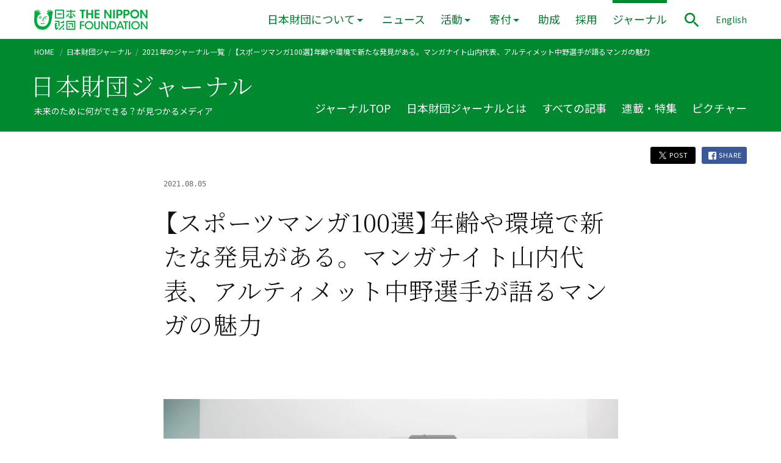

--- FILE ---
content_type: text/html; charset=UTF-8
request_url: https://www.nippon-foundation.or.jp/journal/2021/60075
body_size: 14880
content:
<!-- single.php --><!DOCTYPE html>
<html lang="ja" prefix="og: http://ogp.me/ns#">

<head>
    <!-- Google Tag Manager -->
  <script>
  (function(w, d, s, l, i) {
    w[l] = w[l] || [];
    w[l].push({
      'gtm.start': new Date().getTime(),
      event: 'gtm.js'
    });
    var f = d.getElementsByTagName(s)[0],
      j = d.createElement(s),
      dl = l != 'dataLayer' ? '&l=' + l : '';
    j.async = true;
    j.src =
      'https://www.googletagmanager.com/gtm.js?id=' + i + dl;
    f.parentNode.insertBefore(j, f);
  })(window, document, 'script', 'dataLayer', 'GTM-PRSCXWV');
  </script>
  <!-- End Google Tag Manager -->
  
  <meta charset="utf-8">
  <meta http-equiv="X-UA-Compatible" content="IE=edge">
  <meta name="viewport" content="width=device-width, initial-scale=1">
  <meta property="fb:app_id" content="350806538613515">

  <link rel="apple-touch-icon" sizes="180x180" href="/wp-content/themes/tnf-2019/assets/config/apple-touch-icon.png">
  <link rel="icon" type="image/png" sizes="32x32" href="/wp-content/themes/tnf-2019/assets/config/favicon-32x32.png">
  <link rel="icon" type="image/png" sizes="16x16" href="/wp-content/themes/tnf-2019/assets/config/favicon-16x16.png">
  <link rel="manifest" href="/wp-content/themes/tnf-2019/assets/config/site.webmanifest">
  <link rel="mask-icon" href="/wp-content/themes/tnf-2019/assets/config/safari-pinned-tab.svg" color="#00a73c">
  <meta name="msapplication-TileColor" content="#da532c">
  <meta name="theme-color" content="#ffffff">

  <link rel="stylesheet" href="/wp-content/themes/tnf-2019/assets/css/vender/yakuhanjp_s.min.css">
  <link rel="stylesheet" href="/wp-content/themes/tnf-2019/assets/css/vender/yakuhanmp_s.min.css">
  <!--<link href="https://fonts.googleapis.com/css?family=Noto+Sans+JP:400|Noto+Serif+JP:300&amp;subset=japanese"
		rel="stylesheet">-->
  <link rel="preconnect" href="https://fonts.googleapis.com">
  <link rel="preconnect" href="https://fonts.gstatic.com" crossorigin>


    <link href="https://fonts.googleapis.com/css2?family=Noto+Sans+JP&family=Noto+Serif+JP:wght@300&family=Roboto:wght@400;500&display=swap" rel="stylesheet">
  

  <link rel="stylesheet" href="/wp-content/themes/tnf-2019/assets/css/style.css">
  <link rel="stylesheet" href="/wp-content/themes/tnf-2019/assets/css/editor.css">

  <link rel="alternate" hreflang="ja" href="https://www.nippon-foundation.or.jp/" />
  <link rel="alternate" hreflang="en" href="https://en.nippon-foundation.or.jp/" />
  <link rel="alternate" hreflang="x-default" href="https://www.nippon-foundation.or.jp/" />

  <!-- start wp_head -->
  <meta name='robots' content='index, follow, max-image-preview:large, max-snippet:-1, max-video-preview:-1' />

	<!-- This site is optimized with the Yoast SEO plugin v26.6 - https://yoast.com/wordpress/plugins/seo/ -->
	<title>マンガナイト山内代表、アルティメット中野選手が語るマンガの魅力</title>
	<meta name="description" content="日本財団と一般社団法人マンガナイトはスポーツの面白さや、普段知る機会の少ない競技を伝えることを目的に「2021年夏 スポーツを100倍楽しむ マンガ100選」を選書。マンガナイト代表の山内康裕さんと、注目のマイナースポーツ「アルティメット」選手の中野源一さんが、スポーツマンガ談義に花を咲かせた。" />
	<meta property="og:locale" content="ja_JP" />
	<meta property="og:type" content="article" />
	<meta property="og:title" content="マンガナイト山内代表、アルティメット中野選手が語るマンガの魅力" />
	<meta property="og:description" content="日本財団と一般社団法人マンガナイトはスポーツの面白さや、普段知る機会の少ない競技を伝えることを目的に「2021年夏 スポーツを100倍楽しむ マンガ100選」を選書。マンガナイト代表の山内康裕さんと、注目のマイナースポーツ「アルティメット」選手の中野源一さんが、スポーツマンガ談義に花を咲かせた。" />
	<meta property="og:url" content="https://www.nippon-foundation.or.jp/journal/2021/60075" />
	<meta property="og:site_name" content="日本財団" />
	<meta property="article:modified_time" content="2021-11-05T03:04:27+00:00" />
	<meta property="og:image" content="https://www.nippon-foundation.or.jp/wp-content/uploads/2021/08/12692.jpg" />
	<meta property="og:image:width" content="1100" />
	<meta property="og:image:height" content="733" />
	<meta property="og:image:type" content="image/jpeg" />
	<meta name="twitter:card" content="summary_large_image" />
	<meta name="twitter:label1" content="推定読み取り時間" />
	<meta name="twitter:data1" content="3分" />
	<!-- / Yoast SEO plugin. -->


<style id='wp-img-auto-sizes-contain-inline-css' type='text/css'>
img:is([sizes=auto i],[sizes^="auto," i]){contain-intrinsic-size:3000px 1500px}
/*# sourceURL=wp-img-auto-sizes-contain-inline-css */
</style>
<link rel='stylesheet' id='wp-block-library-css' href='/wp-includes/css/dist/block-library/style.min.css?ver=6.9' type='text/css' media='all' />
<style id='wp-block-library-inline-css' type='text/css'>
/*wp_block_styles_on_demand_placeholder:6967d7067915b*/
/*# sourceURL=wp-block-library-inline-css */
</style>
<style id='classic-theme-styles-inline-css' type='text/css'>
/*! This file is auto-generated */
.wp-block-button__link{color:#fff;background-color:#32373c;border-radius:9999px;box-shadow:none;text-decoration:none;padding:calc(.667em + 2px) calc(1.333em + 2px);font-size:1.125em}.wp-block-file__button{background:#32373c;color:#fff;text-decoration:none}
/*# sourceURL=/wp-includes/css/classic-themes.min.css */
</style>
<meta name="generator" content="WPML ver:4.8.6 stt:1,28;" />
  <!-- end wp_head -->
  </head>

<body class="wp-singular journal-template-default single single-journal postid-60075 wp-theme-tnf-2019"  data-has-visualslider="false">
          <!-- Google Tag Manager (noscript) -->
    <noscript><iframe src="https://www.googletagmanager.com/ns.html?id=GTM-PRSCXWV" height="0" width="0" style="display:none;visibility:hidden"></iframe></noscript>
    <!-- End Google Tag Manager (noscript) -->
        

    <div class="Loading" role="progressbar" aria-valuenow="0" aria-valuemin="0" aria-valuemax="100" aria-valuetext="0%" aria-live="assertive">
      <div class="Loading__bg"></div>
      <div class="LoadingImg">
        <img src="/wp-content/themes/tnf-2019/assets/images/common/logo-face.svg" alt="">
        <div class="LoadingImg__dots">
          <span></span>
          <span></span>
          <span></span>
        </div>
      </div>
    </div>
            <!-- get_post_type = journal -->
    <header role="banner" class="Header Header--small Header--relative" aria-hidden="true">
      <div class="CommonWidth">
        <div class="CommonWidth__inner HeaderContentWidth">
          <div class="Grid Grid--flex-end">
            <div class="Grid__col Grid__col--1-8 HeaderLogo" >
                            <a href="/">
                <span class="HeaderLogo__def">
                  <img src="/wp-content/themes/tnf-2019/assets/images/common/logo-rect.png" alt="日本財団 THE NIPPON FOUNDATION | For Social Innovation" class="HeaderLogo__rect">
                  <img src="/wp-content/themes/tnf-2019/assets/images/common/logo-horizontal.png" alt="日本財団 THE NIPPON FOUNDATION | For Social Innovation" class="HeaderLogo__horizontal">
                </span>
                <span class="HeaderLogo__hover" aria-hidden="true">
                  <img src="/wp-content/themes/tnf-2019/assets/images/common/logo-rect--hover.png" alt="日本財団 THE NIPPON FOUNDATION | For Social Innovation" class="HeaderLogo__rect">
                  <img src="/wp-content/themes/tnf-2019/assets/images/common/logo-horizontal--hover.png" alt="日本財団 THE NIPPON FOUNDATION | For Social Innovation" class="HeaderLogo__horizontal">
                </span>
              </a>
              
            </div>
            <div class="Grid__col Grid__col--5-8 HeaderContent">

                            <button class="BtnToggleMenu" aria-controls="SpScrollWrap" aria-expanded="false">
                <img src="/wp-content/themes/tnf-2019/assets/images/common/icons/hamburger.png" alt="メニューを開く" class="BtnToggleMenu__def" aria-hidden="false">
                <img src="/wp-content/themes/tnf-2019/assets/images/common/icons/close.png" alt="メニューを閉じる" class="BtnToggleMenu__open" aria-hidden="true">
              </button>
              

              <div class="SpScrollWrap" id="SpScrollWrap" aria-hidden="true">
                <div class="SpScrollWrap__content">


                                    <div class="SpSearchForm">
                    <form role="search" method="get" id="searchform-sp" class="searchform" action="/">
                      <input type="search" value="" name="s" class="searchform__input" title="サイト内検索" />
                      <input type="image" src="/wp-content/themes/tnf-2019/assets/images/common/icons/search--white.png" alt="検索する" class="searchsubmit" />
                    </form>
                  </div>
                  <nav class="Nav" role="navigation" aria-label="メインメニュー">
                    <ul class="NavList">
                      <li class="NavListItem"><a href="/">HOME</a></li>
                      <li class="NavListItem NavListItem--show-pc 
																							">
                        <button class="BtnToggleMegadrop"  aria-controls="MegadropContainer" aria-expanded="false">日本財団について</button>
                        <div class="Megadrop" aria-hidden="true" id="MegadropContainer">
                          <div class="Megadrop__inner">
                            <div class="CommonWidth">
                              <div class="CommonWidth__inner">
                                <ul class="MegadropList">
                                  <li><a href="/who">日本財団について TOP</a></li>
                                  <li class="MegadropList__item--full"><a href="/who/introduction">日本財団ってどんな団体?</a>
                                  </li>
                                  <li><a href="/who/mission">活動理念</a>
                                  </li>
                                  <li><a href="/who/message">会長メッセージ</a>
                                  </li>
                                  <li><a href="/who/about">組織</a>
                                  </li>
                                  <li><a href="/who/about/history">沿革</a>
                                  </li>
                                  <li><a href="/who/funding">活動資金</a></li>
                                  <li><a href="/who/disclosure">情報公開</a></li>
                                  <li><a href="/who/access">アクセス</a></li>
                                </ul>
                                <button class="BtnCloseMegadrop">
                                  <img src="/wp-content/themes/tnf-2019/assets/images/common/icons/close--white.png" alt="メニューを閉じる">
                                </button>
                              </div>
                            </div>
                          </div>
                        </div>
                      </li>
                      <li class="NavListItem NavListItem--show-sp -has-pulldown 
																											">
                        <a href="/who" >日本財団について</a>
                        <button class="BtnToggleSpPulldown" aria-expanded="false">
                          <img src="/wp-content/themes/tnf-2019/assets/images/common/icons/arrow-simple-right--white.png" alt="開く">
                        </button>
                        <div class="SpPulldown" aria-hidden="true">
                          <ul>
                            <li><a href="/who/introduction">日本財団ってどんな団体?</a>
                            <li><a href="/who/mission">活動理念</a>
                            </li>
                            <li><a href="/who/message">会長メッセージ</a>
                            </li>
                            <li><a href="/who/about">組織</a>
                            </li>
                            <li><a href="/who/about/history">沿革</a>
                            </li>
                            <li><a href="/who/funding">活動資金</a></li>
                            <li><a href="/who/disclosure">情報公開</a></li>
                            <li><a href="/who/access">アクセス</a></li>
                          </ul>
                        </div>
                      </li>
                                            <li class="NavListItem 
																		">
                        <a href="/who/news" >ニュース</a>
                      </li>
                                            <li class="NavListItem NavListItem--show-pc 
																							">
                        <button class="BtnToggleMegadrop"  aria-controls="MegadropContainer--projects" aria-expanded="false">活動</button>
                        <div class="Megadrop" aria-hidden="true" id="MegadropContainer--projects">
                          <div class="Megadrop__inner">
                            <div class="CommonWidth">
                              <div class="CommonWidth__inner">
                                <ul class="MegadropList">
                                  <li><a href="/what/projects">活動 TOP</a></li>
                                  <li><a href="/what/projects/ocean">海洋</a></li>
<li><a href="/what/projects/global">国際</a></li>
<li><a href="/what/projects/child">子ども</a></li>
<li><a href="/what/projects/disaster">災害</a></li>
<li><a href="/what/projects/disability">障害</a></li>
<li><a href="/what/projects/community">社会</a></li>
                                </ul>
                                <button class="BtnCloseMegadrop">
                                  <img src="/wp-content/themes/tnf-2019/assets/images/common/icons/close--white.png" alt="メニューを閉じる">
                                </button>
                              </div>
                            </div>
                          </div>
                        </div>
                      </li>
                      <li class="NavListItem NavListItem--show-sp -has-pulldown 
																											">
                        <a href="/what/projects" >活動</a>
                        <button class="BtnToggleSpPulldown" aria-expanded="false">
                          <img src="/wp-content/themes/tnf-2019/assets/images/common/icons/arrow-simple-right--white.png" alt="開く">
                        </button>
                        <div class="SpPulldown" aria-hidden="true">
                          <ul>
                            <li><a href="/what/projects/ocean">海洋</a></li>
<li><a href="/what/projects/global">国際</a></li>
<li><a href="/what/projects/child">子ども</a></li>
<li><a href="/what/projects/disaster">災害</a></li>
<li><a href="/what/projects/disability">障害</a></li>
<li><a href="/what/projects/community">社会</a></li>
                          </ul>
                        </div>
                      </li>
                                            <li class="NavListItem NavListItem--show-pc 
																							">
                        <button class="BtnToggleMegadrop"  aria-controls="MegadropContainer--donation" aria-expanded="false">寄付</button>
                        <div class="Megadrop" aria-hidden="true" id="MegadropContainer--donation">
                          <div class="Megadrop__inner">
                            <div class="CommonWidth">
                              <div class="CommonWidth__inner">
                                <ul class="MegadropList">
                                  <li>
                                    <p class="MegadropList__category">寄付</p>
                                  </li>
                                                                    <li><a href="/donation/kifusha-supporter">個人で寄付をお考えの方</a>
                                  </li>
                                  <li><a href="/donation/kigyou-dantai">企業・団体の方</a>
                                  </li>
                                </ul>
                                <button class="BtnCloseMegadrop">
                                  <img src="/wp-content/themes/tnf-2019/assets/images/common/icons/close--white.png" alt="メニューを閉じる">
                                </button>
                              </div>
                            </div>
                          </div>
                        </div>

                      </li>
                      <li class="NavListItem NavListItem--show-sp -has-pulldown 
																											">
                        <a href="/donation" >寄付</a>
                        <button class="BtnToggleSpPulldown" aria-expanded="false">
                          <img src="/wp-content/themes/tnf-2019/assets/images/common/icons/arrow-simple-right--white.png" alt="開く">
                        </button>
                        <div class="SpPulldown" aria-hidden="true">
                          <ul>
                                                        <li><a href="/donation/kifusha-supporter">個人で寄付をお考えの方</a></li>
                            <li><a href="/donation/kigyou-dantai">企業・団体の方</a></li>
                          </ul>
                        </div>
                      </li>
                                            <li class="NavListItem 
																		">
                        <a href="/grant_application" >助成</a>
                      </li>
                      <li class="NavListItem 
																		">
                        <a href="/who/careers" >採用</a>
                      </li>
                                            <li class="NavListItem 
						-current												">
                        <a href="/journal" aria-current="true">ジャーナル</a>
                      </li>
                      <li class="NavListItem"><a href="https://en.nippon-foundation.or.jp/" lang="en">ENGLISH</a></li>
                    </ul>
                  </nav>
                  
                </div>

              </div>



                            <button class="BtnToggleMenu BtnToggleMenu--bottom" aria-controls="SpScrollWrap" aria-expanded="false">
                <img src="/wp-content/themes/tnf-2019/assets/images/common/icons/hamburger.png" alt="メニューを開く" class="BtnToggleMenu__def" aria-hidden="false">
                <img src="/wp-content/themes/tnf-2019/assets/images/common/icons/close.png" alt="メニューを閉じる" class="BtnToggleMenu__open" aria-hidden="true">
              </button>
              <div class="HeaderControl">
                <button class="BtnToggleSearch" aria-controls="SearchModal" aria-expanded="false">
                  <img src="/wp-content/themes/tnf-2019/assets/images/common/icons/search.png" alt="サイト内検索パネルを表示" width="32" height="32">
                </button>
              </div>
              <div class="HeaderLangSwitcher">
                <a href="https://en.nippon-foundation.or.jp/" lang="en">English</a>
              </div>
              
            </div>
          </div>
        </div>
      </div>
    </header>

    <main role="main" aria-hidden="true" class="Wrapper Wrapper--header-small Wrapper--journal">
              <div class="JournalMenuBgSp"></div>
<div class="JournalHeader">
          <div class="Breadcrumb Breadcrumb--journal">
            <div class="CommonWidth">
                <div class="CommonWidth__inner">
                                            <nav role="navigation" aria-label="現在位置">
                    
                        <ul>
                            <li>
                                <a href="/">HOME</a>
                            </li>
                                                                                                
                                    




                                    
                                    


                                    
                                    








                                                                                                                                                                                                                                            
                                        <li><a href="/journal">日本財団ジャーナル</a></li><li><a href="/journal/2021">2021年のジャーナル一覧</a></li><li aria-current="page">【スポーツマンガ100選】年齢や環境で新たな発見がある。マンガナイト山内代表、アルティメット中野選手が語るマンガの魅力</li>                                    
                                                                    




                            

                        </ul>
                    </nav>
                </div>
            </div>
        </div>
          <div class="JournalMenu">
    <div class="JournalMenu__position">
      <div class="CommonWidth">
        <div class="CommonWidth__inner">

                      <div class="JournalMenuTitle">
              <span class="JournalMenuTitle__large" aria-hidden="false">日本財団ジャーナル</span>
              <span class="JournalMenuTitle__small" aria-hidden="true">日本財団ジャーナル</span>
            </div>
                    <p class="JournalMenuSubtitle">未来のために何ができる？が見つかるメディア</p>

          <button class="BtnToggleJournalMenu" aria-expanded="false" aria-controls="JournalMenuNav">
            <img src="/wp-content/themes/tnf-2019/assets/images/common/icons/arrow-simple-right--white.png" class="BtnToggleJournalMenu__icon" alt="ジャーナルメニュー">
          </button>

          <div class="JournalMenu__inner">

            <nav class="JournalMenuNav" id="JournalMenuNav" aria-hidden="false" role="navigation" aria-label="ジャーナルメニュー">
              <ul class="no-list-style JournalMenuList">
                                <li class="JournalMenuListItem no-list-style">
                  <a class="JournalMenuListItem__a" href="/journal" >ジャーナルTOP</a>
                </li>
                                <li class="JournalMenuListItem no-list-style">
                  <a class="JournalMenuListItem__a" href="/journal/about" >日本財団ジャーナルとは</a>
                </li>
                                <li class="JournalMenuListItem no-list-style">
                  <a class="JournalMenuListItem__a" href="/journal/all" >すべての記事</a>
                </li>
                                <li class="JournalMenuListItem no-list-style">
                  <a class="JournalMenuListItem__a" href="/journal/issue" >連載・特集</a>
                </li>
                                <li class="JournalMenuListItem no-list-style">
                  <a class="JournalMenuListItem__a" href="/journal/picture" >ピクチャー</a>
                </li>
              </ul>
            </nav>
          </div>

        </div>
      </div>
    </div>
  </div>
</div>      


      <!-- header.php 末尾  -->    <div class="CommonWidth">
        <div class="CommonWidth__inner">

            <div class="SingleShare">
                <div class="ShareButtons">
    <a href="#" class="ShareButtons__item js-btn-share" data-type="twitter">
        <img src="/wp-content/themes/tnf-2019/assets/images/common/icons/twitter--white.png" alt="">
        POST
    </a>
    <a href="#" class="ShareButtons__item js-btn-share" data-type="facebook">
        <img src="/wp-content/themes/tnf-2019/assets/images/common/icons/facebook--white.png" alt="">
        SHARE
    </a>
</div>            </div>

            <div class="ArticleGridWidth">
                <div class="ArticleCardBody ArticleCardBody--show ArticleCardBody--single">
                                            <div class="SingleMeta">
                                                            <time class="NewsItem__date" datetime="2021-08-05">
                                    2021.08.05                                </time>
                            
                        </div>

                        <div class="RTE SingleH1">
                                                            <h1>【スポーツマンガ100選】年齢や環境で新たな発見がある。マンガナイト山内代表、アルティメット中野選手が語るマンガの魅力</h1>
                                                    </div>
                        <div class="RTE RTE--single">
                            
                            
                                                            <div class="DetailMainVisual">
                                    
                    <figure class="wp-block-image">
                <img src="/wp-content/uploads/2021/08/12692.jpg" alt="写真">
                                    <figcaption>一般社団法人マンガナイトの山内康裕さん（左）とアルティメット選手の中野源一さん</figcaption>
                            </figure>
        
                                    </div>
                            
                                                            <div class="JournalPoints">
                                    <div class="JournalPoints__title">この記事のPOINT！</div>
                                    <ul class="JournalPointsList">
                                                                                    <li class="JournalPointsListItem">スポーツマンガには競技の魅力や楽しみ方など、学びの要素がたくさん詰まっている</li>
                                                                                    <li class="JournalPointsListItem">マンガは自分の年齢や環境に応じていろんな発見があり、読むたびに新たな感動が得られる</li>
                                                                                    <li class="JournalPointsListItem">マンガは多様性の教科書。個性豊かな作品、キャラクターとの出会いが人生を豊かにする</li>
                                                                            </ul>
                                </div>
                            
                            
<p class="has-text-align-right has-small-font-size">取材：日本財団ジャーナル編集部</p>



<p>日本財団と一般社団法人マンガナイトが取り組む、「学び」につながるマンガを選出し、世界に向けて発信する「これも学習マンガだ！〜世界発見プロジェクト〜」。同プロジェクトではスポーツの面白さや、普段知る機会の少ない競技の魅力を伝えることを目的に<a href="https://sports100.gakushumanga.jp/" target="_blank" rel="noreferrer noopener">「2021年夏 スポーツを100倍楽しむ マンガ100選」（外部リンク）</a>を選書した。</p>



<div class="wp-block-image"><figure class="aligncenter size-large"><img fetchpriority="high" decoding="async" width="700" height="374" src="/wp-content/uploads/2021/08/16.38.47.png" alt="画像：サイト TOP画面" class="wp-image-60076"/><figcaption>「2021年夏 スポーツを100倍楽しむ マンガ100選」公式サイト</figcaption></figure></div>



<p>今回、マンガナイト代表の山内康裕（やまうち・やすひろ）さんと、選者として参加した注目のマイナースポーツ「アルティメット（※）」選手の中野源一（なかの・げんいち）さんが、スポーツマンガの魅力や、各々が推薦する作品について意見を交わし、談義に花を咲かせた。</p>


<div id="tnf-text-notes-block_610a632ca140a" class="wp-block-tnf wp-block-tnf-text-notes ">
        <ul class="List--notes">
            <li><span class="asterisk">※</span>
            フライングディスクを使って7人対7人で行う団体競技です。100×37メートルのコート内で落とさないように味方同士でパスをつなぎ、コートの両端にあるエンドゾーンの中でキャッチをすると得点になる競技        </li>
        </ul>
    </div>


<h2 id="tnf-text-heading-block_610a634ea140c" class="wp-block-tnf wp-block-tnf-text-heading  ">
時代と共に進化するスポーツマンガ</h2>


<p>山内さん（以下、敬称略）：昔からスポーツマンガは、作品を通して競技に触れ、実際に競技を始めるきっかけにもなるなど、子どもや若者たちに大きな影響を与えてきました。最近はリアリティを追求する作品も多く、トレーニングや戦術など、プレーヤーの方も学べるような作品も増えています。</p>



<p>今回のプロジェクトでは、中野さんをはじめとするアスリートやスポーツ関係者、マンガ有識者、図書館員など、世代も職種もさまざまな 120名以上の方に選者としてご参加いただき、各競技最大5作品までに絞り、得票制でトップ100作品を選びました。</p>



<figure class="wp-block-image size-large"><img decoding="async" width="1024" height="682" src="/wp-content/uploads/2021/08/2_13-40-00-1024x682.jpg" alt="写真" class="wp-image-60078"/><figcaption>魅力的な作品が多く、100冊に絞るのは大変だったと語る山内さん</figcaption></figure>



<p>中野さん（以下、敬称略）：パラスポーツやマイナースポーツ、eスポーツ作品も選ばれていますね。</p>



<p>山内：はい。マンガの良さは、そのスポーツを知らない人でも楽しめ、読み進めながら自然とルールを知っていけるところ。このプロジェクトを通して、新しいスポーツの楽しみ方が広がればいいなと思っています。今回、中野さんが選んでくださった中で、特にお気に入りの作品はありますか？</p>



<div class="wp-block-columns is-layout-flex wp-container-core-columns-is-layout-9d6595d7 wp-block-columns-is-layout-flex">
<div class="wp-block-column is-layout-flow wp-block-column-is-layout-flow">
<p>中野：高校バレーが舞台の<a href="https://sports100.gakushumanga.jp/%e3%83%8f%e3%82%a4%e3%82%ad%e3%83%a5%e3%83%bc/" target="_blank" rel="noreferrer noopener">『ハイキュー!!』（集英社）（外部リンク）</a>です！一人ひとりのキャラクターがとても魅力的なんですよ。この作品をきっかけにルールやポジションを知った人が増えたという話を聞いて、競技の発展にも影響しているんだなと思いました。また、100選には選ばれなかったのですが、サッカーマンガ『DAYS』（講談社）も好きな作品です。僕も高校までサッカー部だったので、読みながら部活時代を思い出します。</p>



<p>山内：『ハイキュー!!』は臨場感がありますよね。この作品はボールの視点、つまりコートに立つ競技者でも見えないようなアングルで描かれているのがすごい。中野さんが共感するキャラクターはいますか？</p>
</div>



<div class="wp-block-column is-layout-flow wp-block-column-is-layout-flow">
<div class="wp-block-image"><figure class="aligncenter size-large is-resized"><img decoding="async" src="/wp-content/uploads/2021/08/5214505e8678e9162c6c7ddac755febd.jpg" alt="画像：『ハイキュー!!』 表紙" class="wp-image-60080" width="316" height="500"/><figcaption>圧巻の臨場感！キャラも魅力的な大人気バレーボールマンガ『ハイキュー!!』 ©古舘春一／集英社</figcaption></figure></div>
</div>
</div>



<figure class="wp-block-image size-large"><img loading="lazy" decoding="async" width="1024" height="792" src="/wp-content/uploads/2021/08/IMG_5343-1-1024x792.jpg" alt="写真：アルティメットで使用するフライングディスクを手に持つ笑顔の中野さん" class="wp-image-60086"/><figcaption>アルティメット選手の中野さん。マンガ愛を語ってくれた</figcaption></figure>



<p>中野：リベロ（※）の西谷夕（にしのや・ゆう）くんです。彼はとても背が低いんですよね。僕はアルティメットをやる前はずっとサッカーをしていて、主にゴールキーパーを任されていたのですが、キーパーとしては背が低くて、周りから「ちび」と言われながらプレーしていた自分と重なります。山内さんの好きなスポーツマンガは何ですか？</p>


<div id="tnf-text-notes-block_610a6724a140d" class="wp-block-tnf wp-block-tnf-text-notes ">
        <ul class="List--notes">
            <li><span class="asterisk">※</span>
            レシーブ専門、守備だけに特化したポジション        </li>
        </ul>
    </div>



<figure class="wp-block-image size-large"><img loading="lazy" decoding="async" width="1024" height="768" src="/wp-content/uploads/2021/08/IMG_2537-1-1024x768.jpg" alt="写真" class="wp-image-60088"/><figcaption>小中高と、ずっとサッカー少年だった中野さん（右から2人目）</figcaption></figure>



<p>山内：<a href="https://sports100.gakushumanga.jp/%e3%83%94%e3%83%b3%e3%83%9d%e3%83%b3/" target="_blank" rel="noreferrer noopener">『ピンポン』（小学館）（外部リンク）</a>です。5人の主要キャラクターが登場するのですが、互いの才能に影響され、時に絶望しながらも自分自身と向き合い、立ち上がる姿が描かれています。中でもインターハイで優勝した実力者でもあるライバルの「ドラゴン」が好きなんですよね。終盤に主人公のペコに負けるシーン、全ての重圧から解放されて自由になるんですが、絶望や哀愁、喜びなどいろんな感情が詰まっていて、すごく印象的です。</p>



<p>それともう1つは、実話をもとに描かれた<a href="https://sports100.gakushumanga.jp/%e9%81%a5%e3%81%8b%e3%81%aa%e3%82%8b%e7%94%b2%e5%ad%90%e5%9c%92/" target="_blank" rel="noreferrer noopener">『遥かなる甲子園』（双葉社）（外部リンク）</a>です。ろう（聴覚障害者）学校の生徒たちが硬式野球部をつくり、困難を乗り越えながら甲子園を目指すという作品で、改めて気軽にスポーツができる自分は恵まれていると気付かされます。</p>



<div class="wp-block-columns is-layout-flex wp-container-core-columns-is-layout-9d6595d7 wp-block-columns-is-layout-flex">
<div class="wp-block-column is-layout-flow wp-block-column-is-layout-flow">
<div class="wp-block-image"><figure class="aligncenter size-large"><img loading="lazy" decoding="async" width="348" height="500" src="/wp-content/uploads/2021/08/84a78a5bf9175798b4a0be384d3e7197.jpg" alt="画像：『ピンポン』の表紙" class="wp-image-60090"/><figcaption>「才能」と向き合い、自分を知って道を拓く青春群像劇『ピンポン』 ©︎松本大洋／小学館</figcaption></figure></div>
</div>



<div class="wp-block-column is-layout-flow wp-block-column-is-layout-flow">
<div class="wp-block-image"><figure class="aligncenter size-large"><img loading="lazy" decoding="async" width="350" height="500" src="/wp-content/uploads/2021/08/6f6c7ce0d6228b91614771aadd661641.png" alt="画像：『遥かなる甲子園』 の表紙" class="wp-image-60092"/><figcaption>Cap：聴覚障害の少年たちが困難を乗り越え、野球に青春をぶつける『遥かなる甲子園』。 著者：山本おさむ　出版：双葉社</figcaption></figure></div>
</div>
</div>



<p>中野：今のお話を聞いてピンポンを読んでみたいなと思いました。超えられない壁に遭遇したときや絶望感を味わったとき、漫画の中のキャラクターがどうやってそれを乗り越えるのか。そのメンタリティや挫けずに頑張る姿に刺激をもらいたいと思っています。</p>


<h2 id="tnf-text-heading-block_610a6957a140f" class="wp-block-tnf wp-block-tnf-text-heading  ">
マンガが人生のヒントになることも</h2>


<p>山内：スポーツマンガ以外にも、中野さんの人生に影響を与えたマンガはありますか？</p>



<p>中野：王道ですが『ONE PIECE（ワンピース）』（集英社）です。この作品を読んでから、自分の夢や目標を話せるようになった気がします。『賭博黙示録カイジ』（講談社）も面白かったですね。作品で描かれる駆け引きや心理戦が、いつか自分の人生にも活かせるんじゃないかと思いながら読んでいました。</p>



<div class="wp-block-columns is-layout-flex wp-container-core-columns-is-layout-9d6595d7 wp-block-columns-is-layout-flex">
<div class="wp-block-column is-layout-flow wp-block-column-is-layout-flow">
<p>山内：なるほど。『ONE PIECE』が他の作品と違う点は、主人公が1人で努力してやり遂げるのではなく、自分だけではできないからと仲間を集め、チームで目標に向かって進んでいくところですよね。チームスポーツに携わる中野さんならではの選択だなと思います。『カイジ』の心理戦も、競技をする上で活かされそうな気がします。</p>



<p>中野：どこまで活かせているか分かりませんが（笑）。昔読んだマンガって、定期的に読み返したくなりますよね。</p>
</div>



<div class="wp-block-column is-layout-flow wp-block-column-is-layout-flow">
<figure class="wp-block-image size-large"><img loading="lazy" decoding="async" width="1024" height="682" src="/wp-content/uploads/2021/08/2_13-56-15-1024x682.jpg" alt="写真：対談の机上に並ぶ100選に選ばれたマンガ作品の数々" class="wp-image-60094"/><figcaption>100選には名作から話題作まで、新旧さまざまなスポーツマンガが選ばれた</figcaption></figure>
</div>
</div>



<p>山内：それもマンガの良さです。その時の自分の年齢、環境に応じていろんな発見があるので、何度読んでも新しい感動が得られますよね。ところで中野さんは、どんなきっかけでアルティメットを始めたのですか？</p>



<p>中野：高校3年生の時、たまたまテレビで観たのがきっかけですが、実際に始めたのは大学に入ってからです。サークルの新歓コンパで出会った先輩が大学から競技を始めて日本代表になったという方で、「ゼロからスタートして日本代表になれるんだ！」ということに魅力を感じました。</p>



<figure class="wp-block-image size-large"><img loading="lazy" decoding="async" width="1024" height="683" src="/wp-content/uploads/2021/08/IMG_2006-1024x683.jpg" alt="写真：" class="wp-image-60096"/><figcaption>アルティメット競技中の中野さん（手前右側）。2019年まで日本代表を務めた。写真提供：一般社団法人日本フライングディスク協会</figcaption></figure>



<p>山内：競技としての魅力は、どんなところにありますか？</p>



<p>中野さん：アルティメットには大きく3つの特徴があります。1つ目はフライングディスクを使うこと。ディスクは風の影響を受けやすいので、風を生かした投げ方が必要になります。向かい風や追い風に合わせて投げ方を工夫するんですが、これが複雑で面白い。また、キャッチする際にも例えば風で浮いたものを敵・味方で競り合ったり、前に流れてしまったものをダイビングキャッチするなど、見どころのあるシーンも多いです。2つ目は、審判がいないセルフジャッジ制であること。勝ち負けはありますが、各プレーヤーは「スピリット・オブ・ザ・ゲーム」というフェアプレーの精神に則って競技しています。3つ目は男女混合部門があること。男女の身体能力の差を考えながらディスクをパスし合うのは難しい反面、戦術にも活かせるため、非常に奥が深いです。</p>



<p>山内：他のスポーツにはない要素がたくさんあるんですね。選手としての目標はありますか？</p>



<figure class="wp-block-image size-large"><img loading="lazy" decoding="async" width="1024" height="682" src="/wp-content/uploads/2021/08/DSC03807-1024x682.jpg" alt="写真" class="wp-image-60098"/><figcaption>アスリートの社会貢献活動を推進する日本財団<a href="https://sportsmanship-heros.jp/" target="_blank" rel="noreferrer noopener">HEROsプロジェクト（外部リンク）</a>にも参加し社会貢献活動に取り組む中野さん。写真提供：中野源一</figcaption></figure>



<p>中野：まずは日本代表に返り咲くこと。また、競技全体として2028年のロサンゼルスオリンピックでの種目入りを目指して活動しているので、そうなった時に国内で1人でも多くの方に応援してもらえる状況をつくれるよう、アルティメットを知ってもらうための活動もしていきたいです。</p>


<h2 id="tnf-text-heading-block_610a6b64a1410" class="wp-block-tnf wp-block-tnf-text-heading  ">
マンガは多様性の教科書である</h2>


<p>中野：今回の「2021年夏 スポーツを100倍楽しむ マンガ100選」を通して、若者たちにどんな機会を提供していきたいですか？</p>



<p>山内：マンガって、たくさんの人生が詰まった良質なツールだと思うんです。多様性が求められている時代ですが、マンガはまさに多様性の教科書と言っても過言ではありません。若い方たちにはぜひ多様なマンガの、いろんなキャラクターの人生を追体験することで、いろんな価値観に触れてほしい。それが生きる力を養うのではないかと思っています。</p>



<p>中野：本当にそうですね。僕はマンガから人生にいい影響を受けてきました。ちょっとしたシーンで笑ったり、号泣したり……。スポーツもそうですが、人の心を動かす大切な存在ですよね。</p>



<p>僕は競技をする上で、後ろ向きな人には勇気を与え、前向きな人にはさらに刺激を与えられるような存在になりたいと思っています。これからもその実現に向けて頑張っていきたいと思っていますが、一人でも多くの若い方が、スポーツやマンガによる学びを通して世の中にこんな影響を与えたいとか、周りに対する視点が変わるような、何か新しい感情を持ってくれたらいいなと思います。</p>



<figure class="wp-block-image size-large"><img loading="lazy" decoding="async" width="1024" height="682" src="/wp-content/uploads/2021/08/2_13-57-46-1024x682.jpg" alt="写真" class="wp-image-60100"/><figcaption>マンガをきっかけに、一人ひとりの人生が豊かになってほしいと話す山内さん（左）と中野さん</figcaption></figure>



<p>山内：僕は、インターネットやSNSなど情報が溢れている今の世の中を生きる若者は、情報をうまく取捨選択して自己を確立することが必要だと思います。自己を確立するのは大人でも難しいことだけれど、マンガから他者の人生を取り入れることで、少しずつ自分なりの価値観を築いていけるのではないでしょうか。情報社会に左右されずに生きていくための有効なツールとして、取り入れてもらえるといいですね。</p>



<p>中野：そうですね。僕は子どもの頃、親には「マンガばかり読んで」と叱られていましたが、いつか子どもができてマンガを読んでいたら「どんなところが面白いの？」と声をかけたいですね。</p>



<div style="height:1px" aria-hidden="true" class="wp-block-spacer"></div>



<p>マンガは“多様性の教科書”。山内さんがそう話すように、個性を持ったいろんなキャラクターが、それぞれの特性を活かしながら物語の中で活躍するマンガは、教科書では教えてくれない、子どもや若者たちの成長につながる学びで溢れている。</p>



<p>特にスポーツマンガは、努力することの大切さ、仲間やライバルと競い合うことの楽しさ、勝利をつかんだときの喜びなど、いろんなことを教えてくれる。</p>



<p>夏休みや休暇を利用して、ぜひ「2021年夏 スポーツを100倍楽しむ マンガ100選」を参考に、特別な一冊に出会ってほしい。</p>



<p class="has-text-align-right has-small-font-size">撮影：十河英三郎</p>



<div style="height:1px" aria-hidden="true" class="wp-block-spacer"></div>



<h3 class="has-text-align-center wp-block-heading">「2021年夏！あなたの推しキャラ選手権～スポーツ編～」開催中！</h3>



<div class="wp-block-columns is-layout-flex wp-container-core-columns-is-layout-9d6595d7 wp-block-columns-is-layout-flex">
<div class="wp-block-column is-layout-flow wp-block-column-is-layout-flow">
<p>スポーツマンガは、現実のアスリートの活躍やスポーツ大会と同じように熱狂を生み、強い感動と同時に新しい世界との出合いをもたらします。</p>



<p>あなたが応援したい、あなたの心を揺さぶる、あなたが目指したいと思うマンガの中のアスリート（キャラクター）をSNS投稿（＃スポマン推しキャラ）で教えてください。ランキング上位に入賞したキャラクターの登場作品は、日本財団が全国で展開する<a href="http://www.nippon-foundation.or.jp/what/projects/child-third-place" target="_blank" rel="noreferrer noopener">「子ども第三の居場所」（外部リンク）</a>に寄贈され、子どもたちのスポーツへの興味関心を高めるために役立てられます。</p>
</div>



<div class="wp-block-column is-layout-flow wp-block-column-is-layout-flow">
<figure class="wp-block-image size-large"><img loading="lazy" decoding="async" width="700" height="368" src="/wp-content/uploads/2021/08/new_inf_20210721_01.jpg" alt="画像：「2021年夏！あなたの推しキャラ選手権～スポーツ編～」公式画像" class="wp-image-60102"/><figcaption>2021年夏！あなたの推しキャラ選手権～スポーツ編～</figcaption></figure>



<p></p>
</div>
</div>



<p>また、Twitter上では、選書に参加したアスリートらの寄せ書きサインが当たるプレゼント企画も実施いたします。いずれも募集期間は、2021年9月5日（日）まで。投稿方法や応募条件等の詳細は<a href="https://sports100.gakushumanga.jp/news/oshikyara/" target="_blank" rel="noreferrer noopener">公式サイト（外部リンク）</a>をご確認ください。</p>



<div style="height:1px" aria-hidden="true" class="wp-block-spacer"></div>


<h2 id="tnf-text-heading-block_610a6cf9a1412" class="wp-block-tnf wp-block-tnf-text-heading  ">
〈プロフィール〉</h2>

<h3 id="tnf-text-heading-block_610a6d0da1413" class="wp-block-tnf wp-block-tnf-text-heading  ">
山内康裕（やまうち・やすひろ）</h3>


<p>1979年生。法政大学大学院イノベーションマネジメント研究科（MBA in accounting）修了後、税理士を経て、マンガを介したコミュ二ケーションを生み出すユニット「マンガナイト」を結成し、2020年に法人化し「これも学習マンガだ！」事業（日本財団助成）を推進。また、マンガ関連の企画会社「レインボーバード合同会社」にて、“マンガ”を軸に施設・展示・販促・商品等のコンテンツプロデュース・キュレーション・プランニング業務等を提供している。さいとう・たかを劇画文化財団理事、文化庁メディア芸術連携基盤等整備推進事業有識者タスクチーム員、国際マンガ・アニメ祭ReiwaToshim（IMART）共同委員長、日本マンガ学会監事他を務める。共著に『『ONE PIECE』に学ぶ最強ビジネスチームの作り方』（集英社）、『人生と勉強に効く学べるマンガ100冊』（文藝春秋）など。<br><a href="https://association.manganight.net/" target="_blank" rel="noreferrer noopener">一般社団法人マンガナイト コーポレートサイト（外部リンク）</a></p>


<h3 id="tnf-text-heading-block_610a6d27a1414" class="wp-block-tnf wp-block-tnf-text-heading  ">
中野源一（なかの・げんいち）</h3>


<p>1994年生。慶應義塾大学経済学部を卒業後、人材会社を経てスポーツベンチャーAscenders株式会社に入社。高校まで10年間サッカー部に所属しゴールキーパーを務め、大学入学と共にアルティメット（フライングディスク競技）を始める。日本代表としてこれまでに5度の国際大会に出場。現在も会社員として働きながら競技活動を続ける。<br>［日本代表戦績］<br>WFDF2019アジア・オセアニアアルティメット＆ガッツ選手権大会ミックス部門準優勝<br>WFD2019アジアオセアニアビーチアルティメット選手権大会ミックス部門準優勝<br>WFDF2018世界U24アルティメット選手権大会ミックス部門準優勝（キャプテン）<br>WFDF2016世界アルティメット&amp;ガッツ選手権大会ミックス部門6位<br>WFDF2015アジア・オセアニアアルティメット選手権大会ミックス部門3位</p>



<div style="height:1px" aria-hidden="true" class="wp-block-spacer"></div>


<h2 id="tnf-text-heading-block_610a6d8da1415" class="wp-block-tnf wp-block-tnf-text-heading  ">
特集【スポーツマンガ100選】</h2>

<div id="tnf-linklist-block_610a6dd5a1416" class="wp-block-tnf wp-block-tnf-linklist  ">
        <ul class="column-1">
            <li>
                        <a href="https://www.nippon-foundation.or.jp/journal/2021/60075"><img decoding="async" class="icon-textlink " src="/wp-content/themes/tnf-2019/assets/images/common/icons/arrow-right.png" alt="">第1回　年齢や環境で新たな発見がある。マンガナイト山内代表、アルティメット中野選手が語るマンガの魅力</a>
        </li>
            <li>
                        <a href="https://www.nippon-foundation.or.jp/journal/2021/60583"><img decoding="async" class="icon-textlink " src="/wp-content/themes/tnf-2019/assets/images/common/icons/arrow-right.png" alt="">第2回　車いすバスケ元日本代表・根木慎志さん、理学療法士・山岡彩加さんが出合った、人生を変えるマンガ『リアル』</a>
        </li>
            <li>
                        <a href="https://www.nippon-foundation.or.jp/journal/2021/60738"><img decoding="async" class="icon-textlink " src="/wp-content/themes/tnf-2019/assets/images/common/icons/arrow-right.png" alt="">第3回　努力、根性、諦めない心。プロセーラー・白石康次郎さん、ライフセーバー・飯沼誠司さんがマンガから学んだこと</a>
        </li>
        </ul>
    </div>
                                                        <div class="wp-block-tnf wp-block-tnf-text-notes">
                                <ul class="List--notes">
                                    <li><span class="asterisk">※</span>
                                    掲載情報は記事作成当時のものとなります。</li>
                                </ul>
                            </div>
                                                    </div>

                                                    <div class="JournalMetaBottom">
                                <!-- <div class="JournalMetaBottom__inner"> -->
                                                                                                                <div class="JournalMetaBottom__col">
                                            <div class="JournalMetaBottom__title">関連タグ</div>
                                            <div class="TagCloud TagCloud--center RTE">
                                                <div class="Tag Tag--journal"><a href="/journal/sports"><span>#スポーツ</span></a></div><div class="Tag Tag--journal"><a href="/journal/child-youth"><span>#子ども・若者</span></a></div><div class="Tag Tag--journal"><a href="/journal/culture-art"><span>#文化・芸術</span></a></div>                                            </div>
                                        </div>
                                                                        <div class="JournalMetaBottom__col">
                                        <div class="JournalMetaBottom__title">SNSシェア</div>
                                        <div class="ShareButtons">
    <a href="#" class="ShareButtons__item js-btn-share" data-type="twitter">
        <img src="/wp-content/themes/tnf-2019/assets/images/common/icons/twitter--white.png" alt="">
        POST
    </a>
    <a href="#" class="ShareButtons__item js-btn-share" data-type="facebook">
        <img src="/wp-content/themes/tnf-2019/assets/images/common/icons/facebook--white.png" alt="">
        SHARE
    </a>
</div>                                    </div>
                                <!-- </div> -->

                            </div>
                                                            <div class="JournalRelateArea RTE">
                                    <h2 class="JournalRelateArea__title">関連リンク</h2>
                                    <div class="wp-block-tnf wp-block-tnf-linklist">
                                        <ul class="column-1 List List--normal">
                                                                                                                                            <li>
                                                    <a href="http://www.nippon-foundation.or.jp/who/news/pr/2021/20210715-59484.html"><img class="icon-textlink " src="/wp-content/themes/tnf-2019/assets/images/common/icons/arrow-right.png" alt="">「2021年夏 スポーツを100倍楽しむマンガ100選」発表</a>
                                                </li>
                                                                                                                                            <li>
                                                    <a href="http://www.nippon-foundation.or.jp/who/news/information/2021/20210721-59608.html"><img class="icon-textlink " src="/wp-content/themes/tnf-2019/assets/images/common/icons/arrow-right.png" alt="">2021年夏！あなたの推しキャラ選手権～スポーツ編～</a>
                                                </li>
                                                                                                                                            <li>
                                                    <a href="https://sports100.gakushumanga.jp/" target="_blank"><img class="icon-textlink " src="/wp-content/themes/tnf-2019/assets/images/common/icons/target-blank.png" alt="外部サイト">「2021年夏 スポーツを100倍楽しむマンガ100選」公式サイト（外部リンク）</a>
                                                </li>
                                                                                                                                            <li>
                                                    <a href="https://gakushumanga.jp/" target="_blank"><img class="icon-textlink " src="/wp-content/themes/tnf-2019/assets/images/common/icons/target-blank.png" alt="外部サイト">「これも学習マンガだ！〜世界発見プロジェクト〜」公式サイト（外部リンク）</a>
                                                </li>
                                                                                    </ul>
                                    </div>
                                </div>
                            
                                            
                </div>
            </div>

                            <div class="IntroBannerWrap IntroBannerWrap--journal">
                      <a href="/who/introduction" class="IntroBannerFill" id="banner_introduction">
    <div class="IntroBannerFill_inner">
      <div>
        <img src="/wp-content/themes/tnf-2019/assets/images/common/bnr-intro.svg" alt="これを読めばわかる！日本財団ってどんな団体？">
      </div>
      <div>
      <img src="/wp-content/themes/tnf-2019/assets/images/common/bnr-intro-people.png" alt="">
      </div>
    </div>
    
  </a>
                </div>
                <div class="JournalRecommendArea RTE HasFullBg HasFullBg--f9">

    <div class="JournalRelateArea JournalContent RTE">
        <h2 class="JournalRelateArea__title JournalRelateArea__title--no-border">関連記事</h2>
        <ul class="JournalGrid JournalGrid--col-3 JournalGrid--sp-collapse no-list-style">

                            <li class="JournalGrid__col no-list-style">
    <div class="JournalCard JournalCard--has-tag">
                <a href="/journal/2020/52057"  class="JournalCard__inner">
            <div class="JournalCardFigure">
                <div class="CropImg" data-crop-ratio-sp="1.33" >
                    <figure class="CropImg__inner">
                        <img src="/wp-content/uploads/2020/12/49I6198.jpg" alt="写真" data-ratio="2">
                    </figure>
                </div>
            </div>
            <div class="JournalCardContent">
                <div class="JournalCardContent__title">「これも学習マンガだ！」新たな50作品発表。里中満智子さん他有識者が語るマンガが秘めた魅力、可能性</div>
                                    <div class="JournalCardContentDate">
                        <time datetime="2020-12-23">2020.12.23</time>
                    </div>
                                                                <div class="TagCloud TagCloud--fix-bottom">
                            <div class="Tag Tag--text"><span>#子ども・若者</span></div><div class="Tag Tag--text"><span>#文化・芸術</span></div>                        </div>
                                                </div>
        </a>
    </div>

</li>
                            <li class="JournalGrid__col no-list-style">
    <div class="JournalCard JournalCard--has-tag">
                <a href="/journal/2020/42260"  class="JournalCard__inner">
            <div class="JournalCardFigure">
                <div class="CropImg" data-crop-ratio-sp="1.33" >
                    <figure class="CropImg__inner">
                        <img src="/wp-content/uploads/2020/03/18-50-59.jpg" alt="写真" data-ratio="2">
                    </figure>
                </div>
            </div>
            <div class="JournalCardContent">
                <div class="JournalCardContent__title">面白い！が探究心を刺激する。いま読んでほしい、これ「も」学習マンガ10選</div>
                                    <div class="JournalCardContentDate">
                        <time datetime="2020-03-19">2020.03.19</time>
                    </div>
                                                                <div class="TagCloud TagCloud--fix-bottom">
                            <div class="Tag Tag--text"><span>#子ども・若者</span></div><div class="Tag Tag--text"><span>#文化・芸術</span></div><div class="Tag Tag--text"><span>#社会貢献・寄付</span></div>                        </div>
                                                </div>
        </a>
    </div>

</li>
                            <li class="JournalGrid__col no-list-style">
    <div class="JournalCard JournalCard--has-tag">
                <a href="/journal/2019/37488"  class="JournalCard__inner">
            <div class="JournalCardFigure">
                <div class="CropImg" data-crop-ratio-sp="1.33" >
                    <figure class="CropImg__inner">
                        <img src="/wp-content/uploads/2019/10/HSC9109-min.jpg" alt="写真" data-ratio="2">
                    </figure>
                </div>
            </div>
            <div class="JournalCardContent">
                <div class="JournalCardContent__title">100冊の書籍を通じて日本と世界を紡ぐ</div>
                                    <div class="JournalCardContentDate">
                        <time datetime="2019-10-29">2019.10.29</time>
                    </div>
                                                                <div class="TagCloud TagCloud--fix-bottom">
                            <div class="Tag Tag--text"><span>#グローバル</span></div><div class="Tag Tag--text"><span>#文化・芸術</span></div><div class="Tag Tag--text"><span>#社会貢献・寄付</span></div>                        </div>
                                                </div>
        </a>
    </div>

</li>
                    </ul>
    </div>


        <div class="JournalRelateArea JournalContent RTE">
        <h2 class="JournalRelateArea__title JournalRelateArea__title--no-border">おすすめ記事</h2>
        <ul class="JournalGrid JournalGrid--col-3 JournalGrid--sp-collapse no-list-style">
                            <li class="JournalGrid__col no-list-style">
    <div class="JournalCard JournalCard--has-tag">
                <a href="/journal/2024/99342/social_contributions"  class="JournalCard__inner">
            <div class="JournalCardFigure">
                <div class="CropImg" data-crop-ratio-sp="1.33" >
                    <figure class="CropImg__inner">
                        <img src="/wp-content/uploads/2024/02/fdac50f9f5d8deb5376e693c06edbaec.jpg" alt="" data-ratio="2">
                    </figure>
                </div>
            </div>
            <div class="JournalCardContent">
                <div class="JournalCardContent__title">「ボランティア」は誰のため？ その定義は？ 専門家・二宮雅也教授に聞いた</div>
                                    <div class="JournalCardContentDate">
                        <time datetime="2024-02-13">2024.02.13</time>
                    </div>
                                                                <div class="TagCloud TagCloud--fix-bottom">
                            <div class="Tag Tag--text"><span>#スポーツ</span></div><div class="Tag Tag--text"><span>#ボランティア</span></div><div class="Tag Tag--text"><span>#子ども・若者</span></div><div class="Tag Tag--text"><span>#災害</span></div><div class="Tag Tag--text"><span>#社会貢献・寄付</span></div><div class="Tag Tag--text"><span>#調査・アンケート</span></div>                        </div>
                                    
            </div>
        </a>
    </div>

</li>
                            <li class="JournalGrid__col no-list-style">
    <div class="JournalCard JournalCard--has-tag">
                <a href="/journal/2025/116529/election"  class="JournalCard__inner">
            <div class="JournalCardFigure">
                <div class="CropImg" data-crop-ratio-sp="1.33" >
                    <figure class="CropImg__inner">
                        <img src="/wp-content/uploads/2025/10/minsyuhaku00005.jpg" alt="" data-ratio="2">
                    </figure>
                </div>
            </div>
            <div class="JournalCardContent">
                <div class="JournalCardContent__title">若者のための政策は若者がつくる。日本若者協議会に聞く、主体的に政治と関わる方法</div>
                                    <div class="JournalCardContentDate">
                        <time datetime="2025-10-21">2025.10.21</time>
                    </div>
                                                                <div class="TagCloud TagCloud--fix-bottom">
                            <div class="Tag Tag--text"><span>#子ども・若者</span></div>                        </div>
                                    
            </div>
        </a>
    </div>

</li>
                            <li class="JournalGrid__col no-list-style">
    <div class="JournalCard JournalCard--has-tag">
                <a href="/journal/2024/106758/donation"  class="JournalCard__inner">
            <div class="JournalCardFigure">
                <div class="CropImg" data-crop-ratio-sp="1.33" >
                    <figure class="CropImg__inner">
                        <img src="/wp-content/uploads/2024/12/merkifu00005.jpg" alt="" data-ratio="2">
                    </figure>
                </div>
            </div>
            <div class="JournalCardContent">
                <div class="JournalCardContent__title">寄付体験が発信され、善意の循環で寄付文化が広がる。公民連携による「メルカリ寄付」の挑戦</div>
                                    <div class="JournalCardContentDate">
                        <time datetime="2024-12-11">2024.12.11</time>
                    </div>
                                                                <div class="TagCloud TagCloud--fix-bottom">
                            <div class="Tag Tag--text"><span>#ビジネス</span></div><div class="Tag Tag--text"><span>#社会貢献・寄付</span></div>                        </div>
                                    
            </div>
        </a>
    </div>

</li>
                    </ul>
    </div>



</div>            
                        <!-- 共有パーツ -->
            <div class="CommonFieldWrap">


            
            

                        </div>
            <!-- / 共有パーツ -->        </div>
    </div>

</main>
<!-- / .Wrapper -->


<!-- .Footer -->
<footer role="contentinfo" aria-hidden="true" class="Footer">
  <div class="Footer__primary">
    <div class="CommonWidth">
      <div class="CommonWidth__inner">
        <div class="FooterShare">
          <p class="FooterShare__head">Follow us</p>
                    <ul>
            <li>
              <a href="https://www.facebook.com/NipponZaidan" target="_blank">
                <img src="/wp-content/themes/tnf-2019/assets/images/common/icons/facebook--white.png" alt="Facebook">
              </a>
            </li>
            <li>
              <a href="https://twitter.com/NipponZaidan" target="_blank">
                <img src="/wp-content/themes/tnf-2019/assets/images/common/icons/twitter--white.png" alt="Twitter">
              </a>
            </li>
            <li>
              <a href="https://www.youtube.com/user/NipponFoundationPR" target="_blank">
                <img src="/wp-content/themes/tnf-2019/assets/images/common/icons/youtube--white.png" alt="YouTube">
              </a>
            </li>
            <li>
              <a href="https://www.instagram.com/nippon_foundation/" target="_blank">
                <img src="/wp-content/themes/tnf-2019/assets/images/common/icons/instagram--white.png" alt="Instagram">
              </a>
            </li>
                        <li>
              <a href="http://blog.canpan.info/nfkouhou/" target="_blank">
                <img src="/wp-content/themes/tnf-2019/assets/images/common/icons/blog-fill--white.png" alt="日本財団ブログ「みんながみんなを支える社会」に向けて">
              </a>
            </li>
            
                        <!--
                                <li>
                                    <a href="http://w21.mailds.jp/f/interim/register/00032" target="_blank">
                                        <img src="/wp-content/themes/tnf-2019/assets/images/common/icons/mail-fill--white.png" alt="日本財団メールマガジン">
                                    </a>
                                </li>
                            -->
            
          </ul>
        </div>

        <nav class="FooterPrimaryNav Grid" role="navigation" aria-label="主要コンテンツ一覧">
          <div class="FooterPrimaryNav__home Grid__col">
                        <a href="/">HOME</a>
                      </div>
          <div class="FooterPrimaryNav__contents Grid__col -Grid__col--7-8">
                        <ul>
              <li class="has-child">
                <a href="/who">日本財団について</a>
                <ul>
                  <li><a href="/who/introduction">日本財団ってどんな団体?</a></li>
                  <li><a href="/who/mission">活動理念</a></li>
                  <li><a href="/who/message">会長メッセージ</a></li>
                  <li><a href="/who/about">組織</a></li>
                  <li><a href="/who/about/history">沿革</a></li>
                  <li>
                    <a href="/who/funding">活動資金</a>
                  </li>
                  <li>
                    <a href="/who/disclosure">情報公開</a>
                  </li>
                  <li>
                    <a href="/who/access">アクセス</a>
                  </li>
                </ul>
              </li>
              <li>
                <a href="/who/news">ニュース</a>
              </li>
              <li class="has-child">
                <a href="/what/projects">活動</a>
                <ul>
                  <li><a href="/what/projects/ocean">海洋</a></li>
<li><a href="/what/projects/global">国際</a></li>
<li><a href="/what/projects/child">子ども</a></li>
<li><a href="/what/projects/disaster">災害</a></li>
<li><a href="/what/projects/disability">障害</a></li>
<li><a href="/what/projects/community">社会</a></li>
                </ul>
              </li>
              <li class="has-child">
                <p class="FooterPrimaryNav__category">寄付</p>
                <ul>
                                    <li><a href="/donation/kifusha-supporter">個人で寄付をお考えの方</a></li>
                  <li><a href="/donation/kigyou-dantai">企業・団体の方</a></li>
                </ul>
              </li>
              <li>
                <a href="/grant_application">助成</a>
              </li>
              <li>
                <a href="/who/careers">採用</a>
              </li>
              <li>
                <a href="/journal">ジャーナル</a>
                <ul>
                  <li><a href="/journal/about">日本財団ジャーナルとは</a></li>
                  <li><a href="/journal/all">すべての記事</a></li>
                  <li><a href="/journal/issue">連載・特集</a></li>
                  <li><a href="/journal/picture">ピクチャー</a></li>
                </ul>
              </li>
            </ul>
            
          </div>
        </nav>
      </div>
    </div>
  </div>
  <div class="Footer__secondary">
    <div class="CommonWidth">
      <div class="CommonWidth__inner">
        <div class="Grid">
          <div class="Grid__col Grid__col--1-8 FooterLogo">
                        <a href="/">
              <img src="/wp-content/themes/tnf-2019/assets/images/common/logo-horizontal.png" alt="日本財団 THE NIPPON FOUNDATION | For Social Innovation">
            </a>
                      </div>
          <div class="Grid__col">
            <nav class="FooterSecondaryNav" role="navigation" aria-label="サイト機能メニュー">
              <ul>
                <li>
                  <a href="/contact">お問い合わせ</a>
                </li>
                                <li>
                  <a href="/usage">サイトの利用について</a>
                </li>
                                <li>
                  <a href="/privacy">個人情報保護</a>
                </li>
                <li>
                  <a href="/web_accessibility">ウェブアクセシビリティ方針</a>
                </li>
                <li>
                  <a href="/sitemap">サイトマップ</a>
                </li>
              </ul>
            </nav>
          </div>
        </div>
      </div>
    </div>
  </div>

  <div class="Copyright">
    <div class="CommonWidth">
      <div class="CommonWidth__inner">
        <p>Copyright © The Nippon Foundation</p>
      </div>
    </div>
  </div>
</footer>
<!-- / .Footer -->

<div class="PageTop">
  <a href="javascript:void(0)" class="js-back-to-top">
        <img src="/wp-content/themes/tnf-2019/assets/images/common/btn-pagetop.png" alt="ページトップに戻る">
      </a>
</div>

<div class="SearchModal" id="SearchModal" aria-hidden="true">
  <div class="SearchModal__bg"></div>
  <!--
            <div class="SearchBar -shrink">
        -->
  <div class="SearchBar -shrink">
    <div class="CommonWidth">
      <div class="CommonWidth__inner">
        <div class="Grid">
          <div class="Grid__col SearchBar__form Grid__col--6-8">
                        <form role="search" method="get" id="searchform" class="searchform" action="/">
              <input type="search" value="" name="s" id="searchform__input" class="searchform__input" title="サイト内検索" />
              <input type="image" src="/wp-content/themes/tnf-2019/assets/images/common/icons/search--white.png" alt="検索する" class="searchsubmit" />
            </form>
            <button class="BtnCloseSearchModal">
              <img src="/wp-content/themes/tnf-2019/assets/images/common/icons/close--white.png" alt="閉じる">
            </button>
            
          </div>
        </div>
      </div>
    </div>
  </div>
</div>


<div class="check-res"></div>
<script src="/wp-content/themes/tnf-2019/assets/js/main.js"></script>

<!--<div id="fb-root"></div>-->

<script type="text/javascript">
<!--
window.url_website = "";

// 
-->
</script>
<script type="speculationrules">
{"prefetch":[{"source":"document","where":{"and":[{"href_matches":"/*"},{"not":{"href_matches":["/wp-*.php","/wp-admin/*","/wp-content/uploads/*","/wp-content/*","/wp-content/plugins/*","/wp-content/themes/tnf-2019/*","/*\\?(.+)"]}},{"not":{"selector_matches":"a[rel~=\"nofollow\"]"}},{"not":{"selector_matches":".no-prefetch, .no-prefetch a"}}]},"eagerness":"conservative"}]}
</script>
</body>

</html>

--- FILE ---
content_type: application/javascript; charset=UTF-8
request_url: https://www.nippon-foundation.or.jp/wp-content/themes/tnf-2019/assets/js/main.js
body_size: 51212
content:
!function(e){function t(n){if(i[n])return i[n].exports;var o=i[n]={exports:{},id:n,loaded:!1};return e[n].call(o.exports,o,o.exports,t),o.loaded=!0,o.exports}var i={};return t.m=e,t.c=i,t.p="",t(0)}([function(e,t,i){(function(e){"use strict";function t(e){return e&&e.__esModule?e:{default:e}}function n(e,t){if(!(e instanceof t))throw new TypeError("Cannot call a class as a function")}var o=function(){function e(e,t){for(var i=0;i<t.length;i++){var n=t[i];n.enumerable=n.enumerable||!1,n.configurable=!0,"value"in n&&(n.writable=!0),Object.defineProperty(e,n.key,n)}}return function(t,i,n){return i&&e(t.prototype,i),n&&e(t,n),t}}(),r=i(2),s=(t(r),i(3)),a=(t(s),i(4)),l=t(a),c=i(5),d=t(c),u=i(6),p=t(u),h=i(7),f=t(h),g=i(8),v=t(g),m=i(10),y=t(m),w=i(11),b=t(w),k=i(12),x=t(k),T=i(13),C=t(T),$=i(14),S=t($),M=i(15),O=t(M),j=i(16),L=t(j),E=i(17),A=t(E),H=i(18),P=t(H),_=i(19),N=t(_),I=i(20),W=t(I),D=i(25),z=t(D),q=i(26),R=t(q),F=i(24),B=t(F),U=i(27),V=t(U),J=i(28),X=t(J),G=document.getElementsByClassName("HeaderContentWidth")[0],Y=G.getBoundingClientRect(),Q=function(){var e=document.documentElement.clientWidth;document.documentElement.style.setProperty("--vw",e+"px"),document.documentElement.style.setProperty("--baseOffsetLeft",Y.left+"px")};window.addEventListener("DOMContentLoaded",Q),window.addEventListener("resize",Q);var K=function(){function t(){var i=this;n(this,t),this.lang="ja","en"==e("html").attr("lang")&&(this.lang="en"),this.preloader=new O.default,this.megadropManager=new N.default,this.megadropList=[],e(".HomeHeader").length&&new X.default,e(".ProjectCategoryHeader").length&&new z.default,e(".NavListItem").each(function(t,n){if(e(n).find(".Megadrop").length){var o=new P.default(e(n),i.megadropManager);i.megadropList.push(o),i.megadropManager.push(o)}}),this.isSmallHeader=!1,this.isHome=!1,this.hasLargeCard=!1,this.isOnLoad=!1,this.$window=e(window),this.$footer=e(".Footer"),this.spMenu=new C.default,this.imgLazyLoad=new V.default(this),new p.default,new f.default,this.fixedPagetop=!0,this.isShowPagetop=!1,e(".JournalMenu").length&&(this.journalMenu=new A.default(this)),e(".SortOrderUI").length&&new x.default,e(".js-btn-share").on("click",function(t){var i=document.title;return(0,S.default)(e(t.currentTarget).attr("data-type"),location.href,i),!1}),e(".js-project-sort").length&&new b.default(e(".js-project-sort")),this.cropImgSet=[],e(".CropImg").length&&e(".CropImg").each(function(t,n){i.cropImgSet.push(new L.default(e(n)))}),e(".ArticleCardList").length&&(this.cardManager=new v.default(this,e(".ArticleCardList")),this.hasLargeCard=!0),e(".NavListItem").each(function(t,i){new y.default(e(i))}),e(".HeroMovie").length&&new B.default,e("body").hasClass("home")&&(this.isHome=!0,new W.default(this)),e(".LoadMore--picture.js-card-loadmore").on("click",function(){e(".LoadMore--picture.js-card-loadmore").css("display","none");var t=0;e(".JournalGrid__col").each(function(i,n){"none"==e(n).css("display")&&(e(n).css("display","block"),e(n).find("img").addClass("img-lazy"),0==t&&setTimeout(function(){e(n).find("a").attr("tabindex","0").focus()},100),t++)}),i.imgLazyLoad.init(),i.onWindowScroll()}),e(".LoadMore--issue.js-card-loadmore button").on("click",function(){e(".LoadMore--issue.js-card-loadmore").css("display","none");var t=0;e(".JournalGrid__col").each(function(i,n){"none"==e(n).css("display")&&(e(n).css("display","block"),0==t&&setTimeout(function(){e(n).find("a").attr("tabindex","0").focus()},100),t++)})}),e(".JournalMenuListItem:last-child").children("a").focusout(function(){"block"==e(".BtnToggleJournalMenu").css("display")&&i.journalMenu.close()}),e(".wp-block-tnf-text-emphasis").length&&e(".wp-block-tnf-text-emphasis p").each(function(t,i){e(i).html("<strong>"+e(i).html()+"</strong>")}),e(".wp-block-tnf-image-with-text").length&&e(".wp-block-tnf-image-with-text").each(function(t,i){e(i).find(".tnf-image-with-text__body").css("padding-top",e(i).find(".tnf-image-with-text__heading").height()+30)}),e(".wp-block-tnf-text-alert").length&&e(".wp-block-tnf-text-alert").each(function(t,i){e(i).find("p:first").prepend('<img src="/wp-content/themes/tnf-2019/assets/images/common/icons/alert.png" alt="重要">')}),e("figure").length&&e("figure").each(function(t,n){if(e(n).find("figcaption").length){var o="figcaption-"+i.getRandomString();e(n).attr("role","group"),e(n).attr("aria-labelledby",o),e(n).find("figcaption").attr("id",o)}}),e(".wp-block-button").length&&e(".wp-block-button").each(function(t,i){if(0==e(i).children("a").find("span").length){var n=e(i).children("a").html();e(i).children("a").html("<span>"+n+"</span>")}}),e(".Accordion").length&&e(".Accordion").each(function(t,n){if(void 0==e(n).attr("id")||0==String(e(n).attr("id")).length){var o="accordion-"+i.getRandomString();e(n).attr("id",o)}new l.default(e(n))}),e(".AnkerlinkListAccordion").length&&e(".AnkerlinkListAccordion").each(function(t,i){new d.default(e(i))}),e(".Grid--project-category-list").length&&new R.default,e("ul").each(function(t,i){e(i).hasClass("no-list-style")||e(i).parent().hasClass("LocalNav")||e(i).parent().hasClass("LocalNavItem")||e(i).parent().parent().parent().hasClass("LocalNavGrid")||String(e(i).attr("class")).indexOf("List")!=-1||e(i).hasClass("Grid")||e(i).hasClass("JournalGrid")||e(i).hasClass("NewsBlock__list")||e(i).hasClass("PickupGrid")||(e(i).addClass("List"),e(i).addClass("List--normal"))}),e("ol").each(function(t,i){String(e(i).attr("class")).indexOf("List")==-1&&(e(i).addClass("List"),e(i).addClass("List--ordered"))}),e("ul, ol").each(function(t,i){e(i).hasClass("List")||e(i).parent().hasClass("LocalNav")||e(i).parent().hasClass("LocalNavItem")||e(i).parent().parent().parent().hasClass("LocalNav")||""==e(i).attr("class")&&e(i).addClass("List")}),e(".List--notice > li").each(function(t,i){0==e(i).children(".asterisk").length&&e(i).prepend('<span class="asterisk">※</span>')}),e(".List--notes > li").each(function(t,i){0==e(i).children(".asterisk").length&&e(i).prepend('<span class="asterisk">※</span>')}),e(".List--ordered-parenthesis > li").each(function(t,i){0==e(i).children(".asterisk").length&&e(i).prepend('<span class="asterisk">('+String(t+1)+")</span>")}),e(".List--notes-en > li").each(function(t,i){0==e(i).children(".asterisk").length&&e(i).prepend('<span class="asterisk">*</span>')}),e(".List--notes-ordered > li").each(function(t,i){0==e(i).children(".asterisk").length&&e(i).prepend('<span class="asterisk">*'+String(t+1)+"</span>")}),e(".Grid__col--contents .CardWrap").each(function(t,i){e(i).addClass("-content-width")}),e(".wp-block-columns.small-figure").each(function(t,i){e(i).children(".wp-block-column:first-child").find("figure").length>0?e(i).addClass("small-figure--left"):e(i).children(".wp-block-column:last-child").find("figure").length>0&&e(i).addClass("small-figure--right")}),e(".FaqNav").length&&(e(".FaqGroup").length>1?(e(".FaqNav ul").addClass("column-2"),e(".FaqGroup").each(function(t,i){var n="faq-group-"+String(t),o='<li><a href="#'+n+'"><img class="icon-textlink arrow-bottom" src="/wp-content/themes/tnf-2019/assets/images/common/icons/arrow-right.png" alt="">'+e(i).children("h2").text()+"</a></li>";e(i).attr("id",n),e(".FaqNav ul").append(o)})):(e(".FaqNav ul").addClass("column-1"),e(".FaqGroup .AccordionItem").each(function(t,i){var n="faq-item-"+String(t),o='<li><a href="#'+n+'"><img class="icon-textlink arrow-bottom" src="/wp-content/themes/tnf-2019/assets/images/common/icons/arrow-right.png" alt="">'+e(i).children(".AccordionItemHead").children("button").text()+"</a></li>";e(i).attr("id",n),e(".FaqNav ul").append(o)}))),e(".searchform").submit(function(t){return location=window.url_website+"/?s="+encodeURIComponent(e(t.currentTarget).children(".searchform__input").val()),!1}),e("select").change(function(t){var i=e(t.currentTarget).val();e(t.currentTarget).find("option").each(function(t,n){e(n).val()==i?e(n).attr("selected","selected"):e(n).attr("selected",!1)})}),e(".js-back-to-top").on("click",function(t){var i=void 0,n=navigator.userAgent.match(/Firefox\/([0-9]+)\./);i="scrollingElement"in document?document.scrollingElement:window.MSInputMethodContext&&document.documentMode?document.documentElement:n&&parseInt(n[1])<=47?document.documentElement:document.body,e(i).animate({scrollTop:0},400,"easeInOutExpo",function(){e(t.currentTarget).blur(),setTimeout(function(){e("h1:visible").eq(0).hasClass("HeaderLogo")?e(".HeaderLogo a").eq(0).focus():(e("h1:visible").eq(0).attr("tabindex","0"),e("h1:visible").eq(0).focus())},10)})}),e(".js-link-anchor").on("click",function(t){return e("html, body").animate({scrollTop:e("."+e(t.currentTarget).attr("data-anchor")).offset().top-110},800,"easeInOutExpo"),!1});var o=void 0,r=navigator.userAgent.match(/Firefox\/([0-9]+)\./);o="scrollingElement"in document?document.scrollingElement:window.MSInputMethodContext&&document.documentMode?document.documentElement:r&&parseInt(r[1])<=47?document.documentElement:document.body,e("a").on("click",function(t){if("#"==e(t.currentTarget).attr("href").slice(0,1)&&e(e(t.currentTarget).attr("href")).length){var n=e(t.currentTarget).attr("href");if(void 0==e(n).attr("tabindex")&&e(n).attr("tabindex","-1"),e(".ArticleCard").length>1)i.cardManager.directFadein(n),setTimeout(function(){e(e(t.currentTarget).attr("href")).eq(0).focus()},100);else{var r=e(e(t.currentTarget).attr("href")).offset().top;e(o).animate({scrollTop:r-102},400,"easeOutExpo",function(){setTimeout(function(){e(e(t.currentTarget).attr("href")).eq(0).focus()},100)})}return!1}}),this.$window.on("resize",function(){i.onWindowResize()}).on("scroll",function(){i.onWindowScroll()}),this.onWindowResize();var s="/what/projects/activity";if(location.pathname.startsWith(s)){var a=function(e){for(var t=e.composedPath?e.composedPath():c(e.target),i=0;i<t.length;i++){var n=t[i];if(n&&1===n.nodeType&&n.matches&&(n.matches("img")||n.matches("picture")))return!n.matches("img")||"true"!==n.dataset.allowContextmenu}return!1},c=function(e){for(var t=[];e;)t.push(e),e=e.parentNode||e.host&&e.host||null;return t.push(window),t},u=function(e){a(e)&&(e.preventDefault(),e.stopPropagation())};window.addEventListener("contextmenu",u,{capture:!0}),document.addEventListener("contextmenu",u,{capture:!0});var h=function(e){(2===e.button||"number"==typeof e.buttons&&2===(2&e.buttons))&&a(e)&&(e.preventDefault(),e.stopPropagation())};document.addEventListener("pointerdown",h,{capture:!0}),document.addEventListener("mousedown",h,{capture:!0}),document.addEventListener("auxclick",function(e){1!==e.button&&2!==e.button||u(e)},{capture:!0}),document.addEventListener("dragstart",function(e){for(var t=e.composedPath?e.composedPath():c(e.target),i=0;i<t.length;i++){var n=t[i];if(n&&1===n.nodeType&&n.matches&&n.matches("img")){if("true"===n.dataset.allowDrag)return;e.preventDefault(),e.stopPropagation();break}}},{capture:!0});var g=document.createElement("style");g.textContent="img{-webkit-touch-callout:none;-webkit-user-select:none;user-select:none}",document.head.appendChild(g);var m=function(e){"true"!==e.dataset.allowDrag&&e.setAttribute("draggable","false")};document.querySelectorAll("img").forEach(m);var w=new MutationObserver(function(e){e.forEach(function(e){e.addedNodes.forEach(function(e){1===e.nodeType&&(e.matches&&e.matches("img")&&m(e),e.querySelectorAll&&e.querySelectorAll("img").forEach(m))})})});w.observe(document.documentElement,{childList:!0,subtree:!0})}}return o(t,[{key:"getRandomString",value:function(){for(var e=8,t="abcdefghijklmnopqrstuvwxyz0123456789",i=t.length,n="",o=0;o<e;o++)n+=t[Math.floor(Math.random()*i)];return n}}]),o(t,[{key:"onWindowScroll",value:function(){this.scrollTop=this.$window.scrollTop(),this.hasLargeCard&&this.cardManager.onWindowScroll(this.scrollTop),this.scrollTop>30?(e(".Header").addClass("--scrolldown"),this.isShowPagetop||(this.isShowPagetop=!0,e(".PageTop").addClass("-show"))):(e(".Header").removeClass("--scrolldown"),this.isShowPagetop&&(this.isShowPagetop=!1,e(".PageTop").removeClass("-show")));var t=this.scrollTop+this.windowHeight;t>this.$footer.offset().top?(this.fixedPagetop&&(this.fixedPagetop=!1,e(".PageTop").addClass("-unfixed")),"pc"==this.viewMode||"middle"==this.viewMode?e(".PageTop a").css("bottom",this.$footer.height()+24):"sp"==this.viewMode&&e(".PageTop a").css("bottom",this.$footer.height()+16)):this.fixedPagetop||(this.fixedPagetop=!0,e(".PageTop").removeClass("-unfixed"),"pc"==this.viewMode?e(".PageTop a").css("bottom",24):"sp"==this.viewMode&&e(".PageTop a").css("bottom",16)),this.isOnLoad&&this.imgLazyLoad.update(this.scrollTop,this.windowHeight)}},{key:"onWindowResize",value:function(){this.windowWidth=this.$window.width(),this.windowHeight=this.$window.height(),Number(e(".check-res").width())>1190?this.viewMode="pc":1190==Number(e(".check-res").width())?this.viewMode="middle":this.viewMode="sp";for(var t=0;t<this.cropImgSet.length;t++)this.cropImgSet[t].changeViewmode(this.viewMode);e(".ShortCodeBlock--fullwidth").length&&e(".ShortCodeBlock--fullwidth").css("width",e(e(".CommonWidth__inner")[0]).width()),"sp"==this.viewMode?e(".JournalCard--has-tag").each(function(t,i){if(e(i).hasClass("JournalCard--sp-no-collapse")){var n=e(i).find(".TagCloud").height();e(i).find(".JournalCardContent").css("padding-bottom",n+20)}else e(i).find(".JournalCardContent").css("padding-bottom",16)}):e(".JournalCard--has-tag").each(function(t,i){var n=e(i).find(".TagCloud").height();e(i).find(".JournalCardContent").css("padding-bottom",n+40)}),this.spMenu.onWindowResize(this.viewMode),this.onWindowScroll()}},{key:"onLoad",value:function(){var t=this;this.isOnLoad=!0,e("body").addClass("on-load-complete"),e(".AccordionItem__collapse").css("display","none"),e(".Loading").attr("aria-valuenow","100"),e(".Loading").attr("aria-valuetext","100%"),e(".Loading").css("display","none"),e(".Header").attr("aria-hidden","false"),e(".HomeHeader").attr("aria-hidden","false"),e(".Footer").attr("aria-hidden","false"),e(".Wrapper").attr("aria-hidden","false"),this.hasLargeCard&&this.cardManager.start(),this.isHome&&"pc"!=this.viewMode;var i=10;setTimeout(function(){if("#"==location.hash.slice(0,1)){var i=e(location.hash);i.length&&e("html, body").animate({scrollTop:i.offset().top-102},400,"easeOutExpo")}setTimeout(function(){t.onWindowResize()},200),e("body").css("pointer-events","auto"),e(".Wrapper").css({opacity:1,display:"block"}),e(".Header").css("opacity",1)},i);var n=document.createElement("script");n.src="/wp-content/themes/tnf-2019/assets/js/vendor/webfont.js",n.type="text/javascript",n.async="true";var o=document.getElementsByTagName("script")[0];o.parentNode.insertBefore(n,o),e(".SingleShare"),this.onWindowResize()}}]),t}(),Z=void 0;e("document").ready(function(){e("a").each(function(t,i){var n=e(i).attr("href");n.indexOf("https://console.nippon-foundation.org/")!=-1&&(n=n.replace("https://console.nippon-foundation.org/","/"),console.log("replace url"),e(i).attr("href",n))}),e("html").hasClass("ua-ios")&&e("html").hasClass("ua-mobile")&&e(".LoadingImg").css("top",parseInt(window.innerHeight/2)),Z=new K}),e(window).on("load",function(){Z.onLoad()})}).call(t,i(1))},function(e,t,i){var n,o;/*!
	 * jQuery JavaScript Library v2.2.4
	 * http://jquery.com/
	 *
	 * Includes Sizzle.js
	 * http://sizzlejs.com/
	 *
	 * Copyright jQuery Foundation and other contributors
	 * Released under the MIT license
	 * http://jquery.org/license
	 *
	 * Date: 2016-05-20T17:23Z
	 */
!function(t,i){"object"==typeof e&&"object"==typeof e.exports?e.exports=t.document?i(t,!0):function(e){if(!e.document)throw new Error("jQuery requires a window with a document");return i(e)}:i(t)}("undefined"!=typeof window?window:this,function(i,r){function s(e){var t=!!e&&"length"in e&&e.length,i=ce.type(e);return"function"!==i&&!ce.isWindow(e)&&("array"===i||0===t||"number"==typeof t&&t>0&&t-1 in e)}function a(e,t,i){if(ce.isFunction(t))return ce.grep(e,function(e,n){return!!t.call(e,n,e)!==i});if(t.nodeType)return ce.grep(e,function(e){return e===t!==i});if("string"==typeof t){if(we.test(t))return ce.filter(t,e,i);t=ce.filter(t,e)}return ce.grep(e,function(e){return ne.call(t,e)>-1!==i})}function l(e,t){for(;(e=e[t])&&1!==e.nodeType;);return e}function c(e){var t={};return ce.each(e.match($e)||[],function(e,i){t[i]=!0}),t}function d(){Z.removeEventListener("DOMContentLoaded",d),i.removeEventListener("load",d),ce.ready()}function u(){this.expando=ce.expando+u.uid++}function p(e,t,i){var n;if(void 0===i&&1===e.nodeType)if(n="data-"+t.replace(Ae,"-$&").toLowerCase(),i=e.getAttribute(n),"string"==typeof i){try{i="true"===i||"false"!==i&&("null"===i?null:+i+""===i?+i:Ee.test(i)?ce.parseJSON(i):i)}catch(e){}Le.set(e,t,i)}else i=void 0;return i}function h(e,t,i,n){var o,r=1,s=20,a=n?function(){return n.cur()}:function(){return ce.css(e,t,"")},l=a(),c=i&&i[3]||(ce.cssNumber[t]?"":"px"),d=(ce.cssNumber[t]||"px"!==c&&+l)&&Pe.exec(ce.css(e,t));if(d&&d[3]!==c){c=c||d[3],i=i||[],d=+l||1;do r=r||".5",d/=r,ce.style(e,t,d+c);while(r!==(r=a()/l)&&1!==r&&--s)}return i&&(d=+d||+l||0,o=i[1]?d+(i[1]+1)*i[2]:+i[2],n&&(n.unit=c,n.start=d,n.end=o)),o}function f(e,t){var i="undefined"!=typeof e.getElementsByTagName?e.getElementsByTagName(t||"*"):"undefined"!=typeof e.querySelectorAll?e.querySelectorAll(t||"*"):[];return void 0===t||t&&ce.nodeName(e,t)?ce.merge([e],i):i}function g(e,t){for(var i=0,n=e.length;i<n;i++)je.set(e[i],"globalEval",!t||je.get(t[i],"globalEval"))}function v(e,t,i,n,o){for(var r,s,a,l,c,d,u=t.createDocumentFragment(),p=[],h=0,v=e.length;h<v;h++)if(r=e[h],r||0===r)if("object"===ce.type(r))ce.merge(p,r.nodeType?[r]:r);else if(qe.test(r)){for(s=s||u.appendChild(t.createElement("div")),a=(We.exec(r)||["",""])[1].toLowerCase(),l=ze[a]||ze._default,s.innerHTML=l[1]+ce.htmlPrefilter(r)+l[2],d=l[0];d--;)s=s.lastChild;ce.merge(p,s.childNodes),s=u.firstChild,s.textContent=""}else p.push(t.createTextNode(r));for(u.textContent="",h=0;r=p[h++];)if(n&&ce.inArray(r,n)>-1)o&&o.push(r);else if(c=ce.contains(r.ownerDocument,r),s=f(u.appendChild(r),"script"),c&&g(s),i)for(d=0;r=s[d++];)De.test(r.type||"")&&i.push(r);return u}function m(){return!0}function y(){return!1}function w(){try{return Z.activeElement}catch(e){}}function b(e,t,i,n,o,r){var s,a;if("object"==typeof t){"string"!=typeof i&&(n=n||i,i=void 0);for(a in t)b(e,a,i,n,t[a],r);return e}if(null==n&&null==o?(o=i,n=i=void 0):null==o&&("string"==typeof i?(o=n,n=void 0):(o=n,n=i,i=void 0)),o===!1)o=y;else if(!o)return e;return 1===r&&(s=o,o=function(e){return ce().off(e),s.apply(this,arguments)},o.guid=s.guid||(s.guid=ce.guid++)),e.each(function(){ce.event.add(this,t,o,n,i)})}function k(e,t){return ce.nodeName(e,"table")&&ce.nodeName(11!==t.nodeType?t:t.firstChild,"tr")?e.getElementsByTagName("tbody")[0]||e.appendChild(e.ownerDocument.createElement("tbody")):e}function x(e){return e.type=(null!==e.getAttribute("type"))+"/"+e.type,e}function T(e){var t=Xe.exec(e.type);return t?e.type=t[1]:e.removeAttribute("type"),e}function C(e,t){var i,n,o,r,s,a,l,c;if(1===t.nodeType){if(je.hasData(e)&&(r=je.access(e),s=je.set(t,r),c=r.events)){delete s.handle,s.events={};for(o in c)for(i=0,n=c[o].length;i<n;i++)ce.event.add(t,o,c[o][i])}Le.hasData(e)&&(a=Le.access(e),l=ce.extend({},a),Le.set(t,l))}}function $(e,t){var i=t.nodeName.toLowerCase();"input"===i&&Ie.test(e.type)?t.checked=e.checked:"input"!==i&&"textarea"!==i||(t.defaultValue=e.defaultValue)}function S(e,t,i,n){t=te.apply([],t);var o,r,s,a,l,c,d=0,u=e.length,p=u-1,h=t[0],g=ce.isFunction(h);if(g||u>1&&"string"==typeof h&&!ae.checkClone&&Je.test(h))return e.each(function(o){var r=e.eq(o);g&&(t[0]=h.call(this,o,r.html())),S(r,t,i,n)});if(u&&(o=v(t,e[0].ownerDocument,!1,e,n),r=o.firstChild,1===o.childNodes.length&&(o=r),r||n)){for(s=ce.map(f(o,"script"),x),a=s.length;d<u;d++)l=o,d!==p&&(l=ce.clone(l,!0,!0),a&&ce.merge(s,f(l,"script"))),i.call(e[d],l,d);if(a)for(c=s[s.length-1].ownerDocument,ce.map(s,T),d=0;d<a;d++)l=s[d],De.test(l.type||"")&&!je.access(l,"globalEval")&&ce.contains(c,l)&&(l.src?ce._evalUrl&&ce._evalUrl(l.src):ce.globalEval(l.textContent.replace(Ge,"")))}return e}function M(e,t,i){for(var n,o=t?ce.filter(t,e):e,r=0;null!=(n=o[r]);r++)i||1!==n.nodeType||ce.cleanData(f(n)),n.parentNode&&(i&&ce.contains(n.ownerDocument,n)&&g(f(n,"script")),n.parentNode.removeChild(n));return e}function O(e,t){var i=ce(t.createElement(e)).appendTo(t.body),n=ce.css(i[0],"display");return i.detach(),n}function j(e){var t=Z,i=Qe[e];return i||(i=O(e,t),"none"!==i&&i||(Ye=(Ye||ce("<iframe frameborder='0' width='0' height='0'/>")).appendTo(t.documentElement),t=Ye[0].contentDocument,t.write(),t.close(),i=O(e,t),Ye.detach()),Qe[e]=i),i}function L(e,t,i){var n,o,r,s,a=e.style;return i=i||et(e),s=i?i.getPropertyValue(t)||i[t]:void 0,""!==s&&void 0!==s||ce.contains(e.ownerDocument,e)||(s=ce.style(e,t)),i&&!ae.pixelMarginRight()&&Ze.test(s)&&Ke.test(t)&&(n=a.width,o=a.minWidth,r=a.maxWidth,a.minWidth=a.maxWidth=a.width=s,s=i.width,a.width=n,a.minWidth=o,a.maxWidth=r),void 0!==s?s+"":s}function E(e,t){return{get:function(){return e()?void delete this.get:(this.get=t).apply(this,arguments)}}}function A(e){if(e in at)return e;for(var t=e[0].toUpperCase()+e.slice(1),i=st.length;i--;)if(e=st[i]+t,e in at)return e}function H(e,t,i){var n=Pe.exec(t);return n?Math.max(0,n[2]-(i||0))+(n[3]||"px"):t}function P(e,t,i,n,o){for(var r=i===(n?"border":"content")?4:"width"===t?1:0,s=0;r<4;r+=2)"margin"===i&&(s+=ce.css(e,i+_e[r],!0,o)),n?("content"===i&&(s-=ce.css(e,"padding"+_e[r],!0,o)),"margin"!==i&&(s-=ce.css(e,"border"+_e[r]+"Width",!0,o))):(s+=ce.css(e,"padding"+_e[r],!0,o),"padding"!==i&&(s+=ce.css(e,"border"+_e[r]+"Width",!0,o)));return s}function _(e,t,i){var n=!0,o="width"===t?e.offsetWidth:e.offsetHeight,r=et(e),s="border-box"===ce.css(e,"boxSizing",!1,r);if(o<=0||null==o){if(o=L(e,t,r),(o<0||null==o)&&(o=e.style[t]),Ze.test(o))return o;n=s&&(ae.boxSizingReliable()||o===e.style[t]),o=parseFloat(o)||0}return o+P(e,t,i||(s?"border":"content"),n,r)+"px"}function N(e,t){for(var i,n,o,r=[],s=0,a=e.length;s<a;s++)n=e[s],n.style&&(r[s]=je.get(n,"olddisplay"),i=n.style.display,t?(r[s]||"none"!==i||(n.style.display=""),""===n.style.display&&Ne(n)&&(r[s]=je.access(n,"olddisplay",j(n.nodeName)))):(o=Ne(n),"none"===i&&o||je.set(n,"olddisplay",o?i:ce.css(n,"display"))));for(s=0;s<a;s++)n=e[s],n.style&&(t&&"none"!==n.style.display&&""!==n.style.display||(n.style.display=t?r[s]||"":"none"));return e}function I(e,t,i,n,o){return new I.prototype.init(e,t,i,n,o)}function W(){return i.setTimeout(function(){lt=void 0}),lt=ce.now()}function D(e,t){var i,n=0,o={height:e};for(t=t?1:0;n<4;n+=2-t)i=_e[n],o["margin"+i]=o["padding"+i]=e;return t&&(o.opacity=o.width=e),o}function z(e,t,i){for(var n,o=(F.tweeners[t]||[]).concat(F.tweeners["*"]),r=0,s=o.length;r<s;r++)if(n=o[r].call(i,t,e))return n}function q(e,t,i){var n,o,r,s,a,l,c,d,u=this,p={},h=e.style,f=e.nodeType&&Ne(e),g=je.get(e,"fxshow");i.queue||(a=ce._queueHooks(e,"fx"),null==a.unqueued&&(a.unqueued=0,l=a.empty.fire,a.empty.fire=function(){a.unqueued||l()}),a.unqueued++,u.always(function(){u.always(function(){a.unqueued--,ce.queue(e,"fx").length||a.empty.fire()})})),1===e.nodeType&&("height"in t||"width"in t)&&(i.overflow=[h.overflow,h.overflowX,h.overflowY],c=ce.css(e,"display"),d="none"===c?je.get(e,"olddisplay")||j(e.nodeName):c,"inline"===d&&"none"===ce.css(e,"float")&&(h.display="inline-block")),i.overflow&&(h.overflow="hidden",u.always(function(){h.overflow=i.overflow[0],h.overflowX=i.overflow[1],h.overflowY=i.overflow[2]}));for(n in t)if(o=t[n],dt.exec(o)){if(delete t[n],r=r||"toggle"===o,o===(f?"hide":"show")){if("show"!==o||!g||void 0===g[n])continue;f=!0}p[n]=g&&g[n]||ce.style(e,n)}else c=void 0;if(ce.isEmptyObject(p))"inline"===("none"===c?j(e.nodeName):c)&&(h.display=c);else{g?"hidden"in g&&(f=g.hidden):g=je.access(e,"fxshow",{}),r&&(g.hidden=!f),f?ce(e).show():u.done(function(){ce(e).hide()}),u.done(function(){var t;je.remove(e,"fxshow");for(t in p)ce.style(e,t,p[t])});for(n in p)s=z(f?g[n]:0,n,u),n in g||(g[n]=s.start,f&&(s.end=s.start,s.start="width"===n||"height"===n?1:0))}}function R(e,t){var i,n,o,r,s;for(i in e)if(n=ce.camelCase(i),o=t[n],r=e[i],ce.isArray(r)&&(o=r[1],r=e[i]=r[0]),i!==n&&(e[n]=r,delete e[i]),s=ce.cssHooks[n],s&&"expand"in s){r=s.expand(r),delete e[n];for(i in r)i in e||(e[i]=r[i],t[i]=o)}else t[n]=o}function F(e,t,i){var n,o,r=0,s=F.prefilters.length,a=ce.Deferred().always(function(){delete l.elem}),l=function(){if(o)return!1;for(var t=lt||W(),i=Math.max(0,c.startTime+c.duration-t),n=i/c.duration||0,r=1-n,s=0,l=c.tweens.length;s<l;s++)c.tweens[s].run(r);return a.notifyWith(e,[c,r,i]),r<1&&l?i:(a.resolveWith(e,[c]),!1)},c=a.promise({elem:e,props:ce.extend({},t),opts:ce.extend(!0,{specialEasing:{},easing:ce.easing._default},i),originalProperties:t,originalOptions:i,startTime:lt||W(),duration:i.duration,tweens:[],createTween:function(t,i){var n=ce.Tween(e,c.opts,t,i,c.opts.specialEasing[t]||c.opts.easing);return c.tweens.push(n),n},stop:function(t){var i=0,n=t?c.tweens.length:0;if(o)return this;for(o=!0;i<n;i++)c.tweens[i].run(1);return t?(a.notifyWith(e,[c,1,0]),a.resolveWith(e,[c,t])):a.rejectWith(e,[c,t]),this}}),d=c.props;for(R(d,c.opts.specialEasing);r<s;r++)if(n=F.prefilters[r].call(c,e,d,c.opts))return ce.isFunction(n.stop)&&(ce._queueHooks(c.elem,c.opts.queue).stop=ce.proxy(n.stop,n)),n;return ce.map(d,z,c),ce.isFunction(c.opts.start)&&c.opts.start.call(e,c),ce.fx.timer(ce.extend(l,{elem:e,anim:c,queue:c.opts.queue})),c.progress(c.opts.progress).done(c.opts.done,c.opts.complete).fail(c.opts.fail).always(c.opts.always)}function B(e){return e.getAttribute&&e.getAttribute("class")||""}function U(e){return function(t,i){"string"!=typeof t&&(i=t,t="*");var n,o=0,r=t.toLowerCase().match($e)||[];if(ce.isFunction(i))for(;n=r[o++];)"+"===n[0]?(n=n.slice(1)||"*",(e[n]=e[n]||[]).unshift(i)):(e[n]=e[n]||[]).push(i)}}function V(e,t,i,n){function o(a){var l;return r[a]=!0,ce.each(e[a]||[],function(e,a){var c=a(t,i,n);return"string"!=typeof c||s||r[c]?s?!(l=c):void 0:(t.dataTypes.unshift(c),o(c),!1)}),l}var r={},s=e===Lt;return o(t.dataTypes[0])||!r["*"]&&o("*")}function J(e,t){var i,n,o=ce.ajaxSettings.flatOptions||{};for(i in t)void 0!==t[i]&&((o[i]?e:n||(n={}))[i]=t[i]);return n&&ce.extend(!0,e,n),e}function X(e,t,i){for(var n,o,r,s,a=e.contents,l=e.dataTypes;"*"===l[0];)l.shift(),void 0===n&&(n=e.mimeType||t.getResponseHeader("Content-Type"));if(n)for(o in a)if(a[o]&&a[o].test(n)){l.unshift(o);break}if(l[0]in i)r=l[0];else{for(o in i){if(!l[0]||e.converters[o+" "+l[0]]){r=o;break}s||(s=o)}r=r||s}if(r)return r!==l[0]&&l.unshift(r),i[r]}function G(e,t,i,n){var o,r,s,a,l,c={},d=e.dataTypes.slice();if(d[1])for(s in e.converters)c[s.toLowerCase()]=e.converters[s];for(r=d.shift();r;)if(e.responseFields[r]&&(i[e.responseFields[r]]=t),!l&&n&&e.dataFilter&&(t=e.dataFilter(t,e.dataType)),l=r,r=d.shift())if("*"===r)r=l;else if("*"!==l&&l!==r){if(s=c[l+" "+r]||c["* "+r],!s)for(o in c)if(a=o.split(" "),a[1]===r&&(s=c[l+" "+a[0]]||c["* "+a[0]])){s===!0?s=c[o]:c[o]!==!0&&(r=a[0],d.unshift(a[1]));break}if(s!==!0)if(s&&e.throws)t=s(t);else try{t=s(t)}catch(e){return{state:"parsererror",error:s?e:"No conversion from "+l+" to "+r}}}return{state:"success",data:t}}function Y(e,t,i,n){var o;if(ce.isArray(t))ce.each(t,function(t,o){i||Pt.test(e)?n(e,o):Y(e+"["+("object"==typeof o&&null!=o?t:"")+"]",o,i,n)});else if(i||"object"!==ce.type(t))n(e,t);else for(o in t)Y(e+"["+o+"]",t[o],i,n)}function Q(e){return ce.isWindow(e)?e:9===e.nodeType&&e.defaultView}var K=[],Z=i.document,ee=K.slice,te=K.concat,ie=K.push,ne=K.indexOf,oe={},re=oe.toString,se=oe.hasOwnProperty,ae={},le="2.2.4",ce=function(e,t){return new ce.fn.init(e,t)},de=/^[\s\uFEFF\xA0]+|[\s\uFEFF\xA0]+$/g,ue=/^-ms-/,pe=/-([\da-z])/gi,he=function(e,t){return t.toUpperCase()};ce.fn=ce.prototype={jquery:le,constructor:ce,selector:"",length:0,toArray:function(){return ee.call(this)},get:function(e){return null!=e?e<0?this[e+this.length]:this[e]:ee.call(this)},pushStack:function(e){var t=ce.merge(this.constructor(),e);return t.prevObject=this,t.context=this.context,t},each:function(e){return ce.each(this,e)},map:function(e){return this.pushStack(ce.map(this,function(t,i){return e.call(t,i,t)}))},slice:function(){return this.pushStack(ee.apply(this,arguments))},first:function(){return this.eq(0)},last:function(){return this.eq(-1)},eq:function(e){var t=this.length,i=+e+(e<0?t:0);return this.pushStack(i>=0&&i<t?[this[i]]:[])},end:function(){return this.prevObject||this.constructor()},push:ie,sort:K.sort,splice:K.splice},ce.extend=ce.fn.extend=function(){var e,t,i,n,o,r,s=arguments[0]||{},a=1,l=arguments.length,c=!1;for("boolean"==typeof s&&(c=s,s=arguments[a]||{},a++),"object"==typeof s||ce.isFunction(s)||(s={}),a===l&&(s=this,a--);a<l;a++)if(null!=(e=arguments[a]))for(t in e)i=s[t],n=e[t],s!==n&&(c&&n&&(ce.isPlainObject(n)||(o=ce.isArray(n)))?(o?(o=!1,r=i&&ce.isArray(i)?i:[]):r=i&&ce.isPlainObject(i)?i:{},s[t]=ce.extend(c,r,n)):void 0!==n&&(s[t]=n));return s},ce.extend({expando:"jQuery"+(le+Math.random()).replace(/\D/g,""),isReady:!0,error:function(e){throw new Error(e)},noop:function(){},isFunction:function(e){return"function"===ce.type(e)},isArray:Array.isArray,isWindow:function(e){return null!=e&&e===e.window},isNumeric:function(e){var t=e&&e.toString();return!ce.isArray(e)&&t-parseFloat(t)+1>=0},isPlainObject:function(e){var t;if("object"!==ce.type(e)||e.nodeType||ce.isWindow(e))return!1;if(e.constructor&&!se.call(e,"constructor")&&!se.call(e.constructor.prototype||{},"isPrototypeOf"))return!1;for(t in e);return void 0===t||se.call(e,t)},isEmptyObject:function(e){var t;for(t in e)return!1;return!0},type:function(e){return null==e?e+"":"object"==typeof e||"function"==typeof e?oe[re.call(e)]||"object":typeof e},globalEval:function(e){var t,i=eval;e=ce.trim(e),e&&(1===e.indexOf("use strict")?(t=Z.createElement("script"),t.text=e,Z.head.appendChild(t).parentNode.removeChild(t)):i(e))},camelCase:function(e){return e.replace(ue,"ms-").replace(pe,he)},nodeName:function(e,t){return e.nodeName&&e.nodeName.toLowerCase()===t.toLowerCase()},each:function(e,t){var i,n=0;if(s(e))for(i=e.length;n<i&&t.call(e[n],n,e[n])!==!1;n++);else for(n in e)if(t.call(e[n],n,e[n])===!1)break;return e},trim:function(e){return null==e?"":(e+"").replace(de,"")},makeArray:function(e,t){var i=t||[];return null!=e&&(s(Object(e))?ce.merge(i,"string"==typeof e?[e]:e):ie.call(i,e)),i},inArray:function(e,t,i){return null==t?-1:ne.call(t,e,i)},merge:function(e,t){for(var i=+t.length,n=0,o=e.length;n<i;n++)e[o++]=t[n];return e.length=o,e},grep:function(e,t,i){for(var n,o=[],r=0,s=e.length,a=!i;r<s;r++)n=!t(e[r],r),n!==a&&o.push(e[r]);return o},map:function(e,t,i){var n,o,r=0,a=[];if(s(e))for(n=e.length;r<n;r++)o=t(e[r],r,i),null!=o&&a.push(o);else for(r in e)o=t(e[r],r,i),null!=o&&a.push(o);return te.apply([],a)},guid:1,proxy:function(e,t){var i,n,o;if("string"==typeof t&&(i=e[t],t=e,e=i),ce.isFunction(e))return n=ee.call(arguments,2),o=function(){return e.apply(t||this,n.concat(ee.call(arguments)))},o.guid=e.guid=e.guid||ce.guid++,o},now:Date.now,support:ae}),"function"==typeof Symbol&&(ce.fn[Symbol.iterator]=K[Symbol.iterator]),ce.each("Boolean Number String Function Array Date RegExp Object Error Symbol".split(" "),function(e,t){oe["[object "+t+"]"]=t.toLowerCase()});var fe=/*!
	 * Sizzle CSS Selector Engine v2.2.1
	 * http://sizzlejs.com/
	 *
	 * Copyright jQuery Foundation and other contributors
	 * Released under the MIT license
	 * http://jquery.org/license
	 *
	 * Date: 2015-10-17
	 */
function(e){function t(e,t,i,n){var o,r,s,a,l,c,u,h,f=t&&t.ownerDocument,g=t?t.nodeType:9;if(i=i||[],"string"!=typeof e||!e||1!==g&&9!==g&&11!==g)return i;if(!n&&((t?t.ownerDocument||t:z)!==A&&E(t),t=t||A,P)){if(11!==g&&(c=me.exec(e)))if(o=c[1]){if(9===g){if(!(s=t.getElementById(o)))return i;if(s.id===o)return i.push(s),i}else if(f&&(s=f.getElementById(o))&&W(t,s)&&s.id===o)return i.push(s),i}else{if(c[2])return K.apply(i,t.getElementsByTagName(e)),i;if((o=c[3])&&k.getElementsByClassName&&t.getElementsByClassName)return K.apply(i,t.getElementsByClassName(o)),i}if(k.qsa&&!U[e+" "]&&(!_||!_.test(e))){if(1!==g)f=t,h=e;else if("object"!==t.nodeName.toLowerCase()){for((a=t.getAttribute("id"))?a=a.replace(we,"\\$&"):t.setAttribute("id",a=D),u=$(e),r=u.length,l=pe.test(a)?"#"+a:"[id='"+a+"']";r--;)u[r]=l+" "+p(u[r]);h=u.join(","),f=ye.test(e)&&d(t.parentNode)||t}if(h)try{return K.apply(i,f.querySelectorAll(h)),i}catch(e){}finally{a===D&&t.removeAttribute("id")}}}return M(e.replace(ae,"$1"),t,i,n)}function i(){function e(i,n){return t.push(i+" ")>x.cacheLength&&delete e[t.shift()],e[i+" "]=n}var t=[];return e}function n(e){return e[D]=!0,e}function o(e){var t=A.createElement("div");try{return!!e(t)}catch(e){return!1}finally{t.parentNode&&t.parentNode.removeChild(t),t=null}}function r(e,t){for(var i=e.split("|"),n=i.length;n--;)x.attrHandle[i[n]]=t}function s(e,t){var i=t&&e,n=i&&1===e.nodeType&&1===t.nodeType&&(~t.sourceIndex||J)-(~e.sourceIndex||J);if(n)return n;if(i)for(;i=i.nextSibling;)if(i===t)return-1;return e?1:-1}function a(e){return function(t){var i=t.nodeName.toLowerCase();return"input"===i&&t.type===e}}function l(e){return function(t){var i=t.nodeName.toLowerCase();return("input"===i||"button"===i)&&t.type===e}}function c(e){return n(function(t){return t=+t,n(function(i,n){for(var o,r=e([],i.length,t),s=r.length;s--;)i[o=r[s]]&&(i[o]=!(n[o]=i[o]))})})}function d(e){return e&&"undefined"!=typeof e.getElementsByTagName&&e}function u(){}function p(e){for(var t=0,i=e.length,n="";t<i;t++)n+=e[t].value;return n}function h(e,t,i){var n=t.dir,o=i&&"parentNode"===n,r=R++;return t.first?function(t,i,r){for(;t=t[n];)if(1===t.nodeType||o)return e(t,i,r)}:function(t,i,s){var a,l,c,d=[q,r];if(s){for(;t=t[n];)if((1===t.nodeType||o)&&e(t,i,s))return!0}else for(;t=t[n];)if(1===t.nodeType||o){if(c=t[D]||(t[D]={}),l=c[t.uniqueID]||(c[t.uniqueID]={}),(a=l[n])&&a[0]===q&&a[1]===r)return d[2]=a[2];if(l[n]=d,d[2]=e(t,i,s))return!0}}}function f(e){return e.length>1?function(t,i,n){for(var o=e.length;o--;)if(!e[o](t,i,n))return!1;return!0}:e[0]}function g(e,i,n){for(var o=0,r=i.length;o<r;o++)t(e,i[o],n);return n}function v(e,t,i,n,o){for(var r,s=[],a=0,l=e.length,c=null!=t;a<l;a++)(r=e[a])&&(i&&!i(r,n,o)||(s.push(r),c&&t.push(a)));return s}function m(e,t,i,o,r,s){return o&&!o[D]&&(o=m(o)),r&&!r[D]&&(r=m(r,s)),n(function(n,s,a,l){var c,d,u,p=[],h=[],f=s.length,m=n||g(t||"*",a.nodeType?[a]:a,[]),y=!e||!n&&t?m:v(m,p,e,a,l),w=i?r||(n?e:f||o)?[]:s:y;if(i&&i(y,w,a,l),o)for(c=v(w,h),o(c,[],a,l),d=c.length;d--;)(u=c[d])&&(w[h[d]]=!(y[h[d]]=u));if(n){if(r||e){if(r){for(c=[],d=w.length;d--;)(u=w[d])&&c.push(y[d]=u);r(null,w=[],c,l)}for(d=w.length;d--;)(u=w[d])&&(c=r?ee(n,u):p[d])>-1&&(n[c]=!(s[c]=u))}}else w=v(w===s?w.splice(f,w.length):w),r?r(null,s,w,l):K.apply(s,w)})}function y(e){for(var t,i,n,o=e.length,r=x.relative[e[0].type],s=r||x.relative[" "],a=r?1:0,l=h(function(e){return e===t},s,!0),c=h(function(e){return ee(t,e)>-1},s,!0),d=[function(e,i,n){var o=!r&&(n||i!==O)||((t=i).nodeType?l(e,i,n):c(e,i,n));return t=null,o}];a<o;a++)if(i=x.relative[e[a].type])d=[h(f(d),i)];else{if(i=x.filter[e[a].type].apply(null,e[a].matches),i[D]){for(n=++a;n<o&&!x.relative[e[n].type];n++);return m(a>1&&f(d),a>1&&p(e.slice(0,a-1).concat({value:" "===e[a-2].type?"*":""})).replace(ae,"$1"),i,a<n&&y(e.slice(a,n)),n<o&&y(e=e.slice(n)),n<o&&p(e))}d.push(i)}return f(d)}function w(e,i){var o=i.length>0,r=e.length>0,s=function(n,s,a,l,c){var d,u,p,h=0,f="0",g=n&&[],m=[],y=O,w=n||r&&x.find.TAG("*",c),b=q+=null==y?1:Math.random()||.1,k=w.length;for(c&&(O=s===A||s||c);f!==k&&null!=(d=w[f]);f++){if(r&&d){for(u=0,s||d.ownerDocument===A||(E(d),a=!P);p=e[u++];)if(p(d,s||A,a)){l.push(d);break}c&&(q=b)}o&&((d=!p&&d)&&h--,n&&g.push(d))}if(h+=f,o&&f!==h){for(u=0;p=i[u++];)p(g,m,s,a);if(n){if(h>0)for(;f--;)g[f]||m[f]||(m[f]=Y.call(l));m=v(m)}K.apply(l,m),c&&!n&&m.length>0&&h+i.length>1&&t.uniqueSort(l)}return c&&(q=b,O=y),g};return o?n(s):s}var b,k,x,T,C,$,S,M,O,j,L,E,A,H,P,_,N,I,W,D="sizzle"+1*new Date,z=e.document,q=0,R=0,F=i(),B=i(),U=i(),V=function(e,t){return e===t&&(L=!0),0},J=1<<31,X={}.hasOwnProperty,G=[],Y=G.pop,Q=G.push,K=G.push,Z=G.slice,ee=function(e,t){for(var i=0,n=e.length;i<n;i++)if(e[i]===t)return i;return-1},te="checked|selected|async|autofocus|autoplay|controls|defer|disabled|hidden|ismap|loop|multiple|open|readonly|required|scoped",ie="[\\x20\\t\\r\\n\\f]",ne="(?:\\\\.|[\\w-]|[^\\x00-\\xa0])+",oe="\\["+ie+"*("+ne+")(?:"+ie+"*([*^$|!~]?=)"+ie+"*(?:'((?:\\\\.|[^\\\\'])*)'|\"((?:\\\\.|[^\\\\\"])*)\"|("+ne+"))|)"+ie+"*\\]",re=":("+ne+")(?:\\((('((?:\\\\.|[^\\\\'])*)'|\"((?:\\\\.|[^\\\\\"])*)\")|((?:\\\\.|[^\\\\()[\\]]|"+oe+")*)|.*)\\)|)",se=new RegExp(ie+"+","g"),ae=new RegExp("^"+ie+"+|((?:^|[^\\\\])(?:\\\\.)*)"+ie+"+$","g"),le=new RegExp("^"+ie+"*,"+ie+"*"),ce=new RegExp("^"+ie+"*([>+~]|"+ie+")"+ie+"*"),de=new RegExp("="+ie+"*([^\\]'\"]*?)"+ie+"*\\]","g"),ue=new RegExp(re),pe=new RegExp("^"+ne+"$"),he={ID:new RegExp("^#("+ne+")"),CLASS:new RegExp("^\\.("+ne+")"),TAG:new RegExp("^("+ne+"|[*])"),ATTR:new RegExp("^"+oe),PSEUDO:new RegExp("^"+re),CHILD:new RegExp("^:(only|first|last|nth|nth-last)-(child|of-type)(?:\\("+ie+"*(even|odd|(([+-]|)(\\d*)n|)"+ie+"*(?:([+-]|)"+ie+"*(\\d+)|))"+ie+"*\\)|)","i"),bool:new RegExp("^(?:"+te+")$","i"),needsContext:new RegExp("^"+ie+"*[>+~]|:(even|odd|eq|gt|lt|nth|first|last)(?:\\("+ie+"*((?:-\\d)?\\d*)"+ie+"*\\)|)(?=[^-]|$)","i")},fe=/^(?:input|select|textarea|button)$/i,ge=/^h\d$/i,ve=/^[^{]+\{\s*\[native \w/,me=/^(?:#([\w-]+)|(\w+)|\.([\w-]+))$/,ye=/[+~]/,we=/'|\\/g,be=new RegExp("\\\\([\\da-f]{1,6}"+ie+"?|("+ie+")|.)","ig"),ke=function(e,t,i){var n="0x"+t-65536;return n!==n||i?t:n<0?String.fromCharCode(n+65536):String.fromCharCode(n>>10|55296,1023&n|56320)},xe=function(){E()};try{K.apply(G=Z.call(z.childNodes),z.childNodes),G[z.childNodes.length].nodeType}catch(e){K={apply:G.length?function(e,t){Q.apply(e,Z.call(t))}:function(e,t){for(var i=e.length,n=0;e[i++]=t[n++];);e.length=i-1}}}k=t.support={},C=t.isXML=function(e){var t=e&&(e.ownerDocument||e).documentElement;return!!t&&"HTML"!==t.nodeName},E=t.setDocument=function(e){var t,i,n=e?e.ownerDocument||e:z;return n!==A&&9===n.nodeType&&n.documentElement?(A=n,H=A.documentElement,P=!C(A),(i=A.defaultView)&&i.top!==i&&(i.addEventListener?i.addEventListener("unload",xe,!1):i.attachEvent&&i.attachEvent("onunload",xe)),k.attributes=o(function(e){return e.className="i",!e.getAttribute("className")}),k.getElementsByTagName=o(function(e){return e.appendChild(A.createComment("")),!e.getElementsByTagName("*").length}),k.getElementsByClassName=ve.test(A.getElementsByClassName),k.getById=o(function(e){return H.appendChild(e).id=D,!A.getElementsByName||!A.getElementsByName(D).length}),k.getById?(x.find.ID=function(e,t){if("undefined"!=typeof t.getElementById&&P){var i=t.getElementById(e);return i?[i]:[]}},x.filter.ID=function(e){var t=e.replace(be,ke);return function(e){return e.getAttribute("id")===t}}):(delete x.find.ID,x.filter.ID=function(e){var t=e.replace(be,ke);return function(e){var i="undefined"!=typeof e.getAttributeNode&&e.getAttributeNode("id");return i&&i.value===t}}),x.find.TAG=k.getElementsByTagName?function(e,t){return"undefined"!=typeof t.getElementsByTagName?t.getElementsByTagName(e):k.qsa?t.querySelectorAll(e):void 0}:function(e,t){var i,n=[],o=0,r=t.getElementsByTagName(e);if("*"===e){for(;i=r[o++];)1===i.nodeType&&n.push(i);return n}return r},x.find.CLASS=k.getElementsByClassName&&function(e,t){if("undefined"!=typeof t.getElementsByClassName&&P)return t.getElementsByClassName(e)},N=[],_=[],(k.qsa=ve.test(A.querySelectorAll))&&(o(function(e){H.appendChild(e).innerHTML="<a id='"+D+"'></a><select id='"+D+"-\r\\' msallowcapture=''><option selected=''></option></select>",e.querySelectorAll("[msallowcapture^='']").length&&_.push("[*^$]="+ie+"*(?:''|\"\")"),e.querySelectorAll("[selected]").length||_.push("\\["+ie+"*(?:value|"+te+")"),e.querySelectorAll("[id~="+D+"-]").length||_.push("~="),e.querySelectorAll(":checked").length||_.push(":checked"),e.querySelectorAll("a#"+D+"+*").length||_.push(".#.+[+~]")}),o(function(e){var t=A.createElement("input");t.setAttribute("type","hidden"),e.appendChild(t).setAttribute("name","D"),e.querySelectorAll("[name=d]").length&&_.push("name"+ie+"*[*^$|!~]?="),e.querySelectorAll(":enabled").length||_.push(":enabled",":disabled"),e.querySelectorAll("*,:x"),_.push(",.*:")})),(k.matchesSelector=ve.test(I=H.matches||H.webkitMatchesSelector||H.mozMatchesSelector||H.oMatchesSelector||H.msMatchesSelector))&&o(function(e){k.disconnectedMatch=I.call(e,"div"),I.call(e,"[s!='']:x"),N.push("!=",re)}),_=_.length&&new RegExp(_.join("|")),N=N.length&&new RegExp(N.join("|")),t=ve.test(H.compareDocumentPosition),W=t||ve.test(H.contains)?function(e,t){var i=9===e.nodeType?e.documentElement:e,n=t&&t.parentNode;return e===n||!(!n||1!==n.nodeType||!(i.contains?i.contains(n):e.compareDocumentPosition&&16&e.compareDocumentPosition(n)))}:function(e,t){if(t)for(;t=t.parentNode;)if(t===e)return!0;return!1},V=t?function(e,t){if(e===t)return L=!0,0;var i=!e.compareDocumentPosition-!t.compareDocumentPosition;return i?i:(i=(e.ownerDocument||e)===(t.ownerDocument||t)?e.compareDocumentPosition(t):1,1&i||!k.sortDetached&&t.compareDocumentPosition(e)===i?e===A||e.ownerDocument===z&&W(z,e)?-1:t===A||t.ownerDocument===z&&W(z,t)?1:j?ee(j,e)-ee(j,t):0:4&i?-1:1)}:function(e,t){if(e===t)return L=!0,0;var i,n=0,o=e.parentNode,r=t.parentNode,a=[e],l=[t];if(!o||!r)return e===A?-1:t===A?1:o?-1:r?1:j?ee(j,e)-ee(j,t):0;if(o===r)return s(e,t);for(i=e;i=i.parentNode;)a.unshift(i);for(i=t;i=i.parentNode;)l.unshift(i);for(;a[n]===l[n];)n++;return n?s(a[n],l[n]):a[n]===z?-1:l[n]===z?1:0},A):A},t.matches=function(e,i){return t(e,null,null,i)},t.matchesSelector=function(e,i){if((e.ownerDocument||e)!==A&&E(e),i=i.replace(de,"='$1']"),k.matchesSelector&&P&&!U[i+" "]&&(!N||!N.test(i))&&(!_||!_.test(i)))try{var n=I.call(e,i);if(n||k.disconnectedMatch||e.document&&11!==e.document.nodeType)return n}catch(e){}return t(i,A,null,[e]).length>0},t.contains=function(e,t){return(e.ownerDocument||e)!==A&&E(e),W(e,t)},t.attr=function(e,t){(e.ownerDocument||e)!==A&&E(e);var i=x.attrHandle[t.toLowerCase()],n=i&&X.call(x.attrHandle,t.toLowerCase())?i(e,t,!P):void 0;return void 0!==n?n:k.attributes||!P?e.getAttribute(t):(n=e.getAttributeNode(t))&&n.specified?n.value:null},t.error=function(e){throw new Error("Syntax error, unrecognized expression: "+e)},t.uniqueSort=function(e){var t,i=[],n=0,o=0;if(L=!k.detectDuplicates,j=!k.sortStable&&e.slice(0),e.sort(V),L){for(;t=e[o++];)t===e[o]&&(n=i.push(o));for(;n--;)e.splice(i[n],1)}return j=null,e},T=t.getText=function(e){var t,i="",n=0,o=e.nodeType;if(o){if(1===o||9===o||11===o){if("string"==typeof e.textContent)return e.textContent;for(e=e.firstChild;e;e=e.nextSibling)i+=T(e)}else if(3===o||4===o)return e.nodeValue}else for(;t=e[n++];)i+=T(t);return i},x=t.selectors={cacheLength:50,createPseudo:n,match:he,attrHandle:{},find:{},relative:{">":{dir:"parentNode",first:!0}," ":{dir:"parentNode"},"+":{dir:"previousSibling",first:!0},"~":{dir:"previousSibling"}},preFilter:{ATTR:function(e){return e[1]=e[1].replace(be,ke),e[3]=(e[3]||e[4]||e[5]||"").replace(be,ke),"~="===e[2]&&(e[3]=" "+e[3]+" "),e.slice(0,4)},CHILD:function(e){return e[1]=e[1].toLowerCase(),"nth"===e[1].slice(0,3)?(e[3]||t.error(e[0]),e[4]=+(e[4]?e[5]+(e[6]||1):2*("even"===e[3]||"odd"===e[3])),e[5]=+(e[7]+e[8]||"odd"===e[3])):e[3]&&t.error(e[0]),e},PSEUDO:function(e){var t,i=!e[6]&&e[2];return he.CHILD.test(e[0])?null:(e[3]?e[2]=e[4]||e[5]||"":i&&ue.test(i)&&(t=$(i,!0))&&(t=i.indexOf(")",i.length-t)-i.length)&&(e[0]=e[0].slice(0,t),e[2]=i.slice(0,t)),e.slice(0,3))}},filter:{TAG:function(e){var t=e.replace(be,ke).toLowerCase();return"*"===e?function(){return!0}:function(e){return e.nodeName&&e.nodeName.toLowerCase()===t}},CLASS:function(e){var t=F[e+" "];return t||(t=new RegExp("(^|"+ie+")"+e+"("+ie+"|$)"))&&F(e,function(e){return t.test("string"==typeof e.className&&e.className||"undefined"!=typeof e.getAttribute&&e.getAttribute("class")||"")})},ATTR:function(e,i,n){return function(o){var r=t.attr(o,e);return null==r?"!="===i:!i||(r+="","="===i?r===n:"!="===i?r!==n:"^="===i?n&&0===r.indexOf(n):"*="===i?n&&r.indexOf(n)>-1:"$="===i?n&&r.slice(-n.length)===n:"~="===i?(" "+r.replace(se," ")+" ").indexOf(n)>-1:"|="===i&&(r===n||r.slice(0,n.length+1)===n+"-"))}},CHILD:function(e,t,i,n,o){var r="nth"!==e.slice(0,3),s="last"!==e.slice(-4),a="of-type"===t;return 1===n&&0===o?function(e){return!!e.parentNode}:function(t,i,l){var c,d,u,p,h,f,g=r!==s?"nextSibling":"previousSibling",v=t.parentNode,m=a&&t.nodeName.toLowerCase(),y=!l&&!a,w=!1;if(v){if(r){for(;g;){for(p=t;p=p[g];)if(a?p.nodeName.toLowerCase()===m:1===p.nodeType)return!1;f=g="only"===e&&!f&&"nextSibling"}return!0}if(f=[s?v.firstChild:v.lastChild],s&&y){for(p=v,u=p[D]||(p[D]={}),d=u[p.uniqueID]||(u[p.uniqueID]={}),c=d[e]||[],h=c[0]===q&&c[1],w=h&&c[2],p=h&&v.childNodes[h];p=++h&&p&&p[g]||(w=h=0)||f.pop();)if(1===p.nodeType&&++w&&p===t){d[e]=[q,h,w];break}}else if(y&&(p=t,u=p[D]||(p[D]={}),d=u[p.uniqueID]||(u[p.uniqueID]={}),c=d[e]||[],h=c[0]===q&&c[1],w=h),w===!1)for(;(p=++h&&p&&p[g]||(w=h=0)||f.pop())&&((a?p.nodeName.toLowerCase()!==m:1!==p.nodeType)||!++w||(y&&(u=p[D]||(p[D]={}),d=u[p.uniqueID]||(u[p.uniqueID]={}),d[e]=[q,w]),p!==t)););return w-=o,w===n||w%n===0&&w/n>=0}}},PSEUDO:function(e,i){var o,r=x.pseudos[e]||x.setFilters[e.toLowerCase()]||t.error("unsupported pseudo: "+e);return r[D]?r(i):r.length>1?(o=[e,e,"",i],x.setFilters.hasOwnProperty(e.toLowerCase())?n(function(e,t){for(var n,o=r(e,i),s=o.length;s--;)n=ee(e,o[s]),e[n]=!(t[n]=o[s])}):function(e){return r(e,0,o)}):r}},pseudos:{not:n(function(e){var t=[],i=[],o=S(e.replace(ae,"$1"));return o[D]?n(function(e,t,i,n){for(var r,s=o(e,null,n,[]),a=e.length;a--;)(r=s[a])&&(e[a]=!(t[a]=r))}):function(e,n,r){return t[0]=e,o(t,null,r,i),t[0]=null,!i.pop()}}),has:n(function(e){return function(i){return t(e,i).length>0}}),contains:n(function(e){return e=e.replace(be,ke),function(t){return(t.textContent||t.innerText||T(t)).indexOf(e)>-1}}),lang:n(function(e){return pe.test(e||"")||t.error("unsupported lang: "+e),e=e.replace(be,ke).toLowerCase(),function(t){var i;do if(i=P?t.lang:t.getAttribute("xml:lang")||t.getAttribute("lang"))return i=i.toLowerCase(),i===e||0===i.indexOf(e+"-");while((t=t.parentNode)&&1===t.nodeType);return!1}}),target:function(t){var i=e.location&&e.location.hash;return i&&i.slice(1)===t.id},root:function(e){return e===H},focus:function(e){return e===A.activeElement&&(!A.hasFocus||A.hasFocus())&&!!(e.type||e.href||~e.tabIndex)},enabled:function(e){return e.disabled===!1},disabled:function(e){return e.disabled===!0},checked:function(e){var t=e.nodeName.toLowerCase();return"input"===t&&!!e.checked||"option"===t&&!!e.selected},selected:function(e){return e.parentNode&&e.parentNode.selectedIndex,e.selected===!0},empty:function(e){for(e=e.firstChild;e;e=e.nextSibling)if(e.nodeType<6)return!1;return!0},parent:function(e){return!x.pseudos.empty(e)},header:function(e){return ge.test(e.nodeName)},input:function(e){return fe.test(e.nodeName)},button:function(e){var t=e.nodeName.toLowerCase();return"input"===t&&"button"===e.type||"button"===t},text:function(e){var t;return"input"===e.nodeName.toLowerCase()&&"text"===e.type&&(null==(t=e.getAttribute("type"))||"text"===t.toLowerCase())},first:c(function(){return[0]}),last:c(function(e,t){return[t-1]}),eq:c(function(e,t,i){return[i<0?i+t:i]}),even:c(function(e,t){for(var i=0;i<t;i+=2)e.push(i);return e}),odd:c(function(e,t){for(var i=1;i<t;i+=2)e.push(i);return e}),lt:c(function(e,t,i){for(var n=i<0?i+t:i;--n>=0;)e.push(n);return e}),gt:c(function(e,t,i){for(var n=i<0?i+t:i;++n<t;)e.push(n);return e})}},x.pseudos.nth=x.pseudos.eq;for(b in{radio:!0,checkbox:!0,file:!0,password:!0,image:!0})x.pseudos[b]=a(b);for(b in{submit:!0,reset:!0})x.pseudos[b]=l(b);return u.prototype=x.filters=x.pseudos,x.setFilters=new u,$=t.tokenize=function(e,i){var n,o,r,s,a,l,c,d=B[e+" "];if(d)return i?0:d.slice(0);for(a=e,l=[],c=x.preFilter;a;){n&&!(o=le.exec(a))||(o&&(a=a.slice(o[0].length)||a),l.push(r=[])),n=!1,(o=ce.exec(a))&&(n=o.shift(),r.push({value:n,type:o[0].replace(ae," ")}),a=a.slice(n.length));for(s in x.filter)!(o=he[s].exec(a))||c[s]&&!(o=c[s](o))||(n=o.shift(),r.push({value:n,type:s,matches:o}),a=a.slice(n.length));if(!n)break}return i?a.length:a?t.error(e):B(e,l).slice(0)},S=t.compile=function(e,t){var i,n=[],o=[],r=U[e+" "];if(!r){for(t||(t=$(e)),i=t.length;i--;)r=y(t[i]),r[D]?n.push(r):o.push(r);r=U(e,w(o,n)),r.selector=e}return r},M=t.select=function(e,t,i,n){var o,r,s,a,l,c="function"==typeof e&&e,u=!n&&$(e=c.selector||e);if(i=i||[],1===u.length){if(r=u[0]=u[0].slice(0),r.length>2&&"ID"===(s=r[0]).type&&k.getById&&9===t.nodeType&&P&&x.relative[r[1].type]){if(t=(x.find.ID(s.matches[0].replace(be,ke),t)||[])[0],!t)return i;c&&(t=t.parentNode),e=e.slice(r.shift().value.length)}for(o=he.needsContext.test(e)?0:r.length;o--&&(s=r[o],!x.relative[a=s.type]);)if((l=x.find[a])&&(n=l(s.matches[0].replace(be,ke),ye.test(r[0].type)&&d(t.parentNode)||t))){if(r.splice(o,1),e=n.length&&p(r),!e)return K.apply(i,n),i;break}}return(c||S(e,u))(n,t,!P,i,!t||ye.test(e)&&d(t.parentNode)||t),i},k.sortStable=D.split("").sort(V).join("")===D,k.detectDuplicates=!!L,E(),k.sortDetached=o(function(e){return 1&e.compareDocumentPosition(A.createElement("div"))}),o(function(e){return e.innerHTML="<a href='#'></a>","#"===e.firstChild.getAttribute("href")})||r("type|href|height|width",function(e,t,i){if(!i)return e.getAttribute(t,"type"===t.toLowerCase()?1:2)}),k.attributes&&o(function(e){return e.innerHTML="<input/>",e.firstChild.setAttribute("value",""),""===e.firstChild.getAttribute("value")})||r("value",function(e,t,i){if(!i&&"input"===e.nodeName.toLowerCase())return e.defaultValue}),o(function(e){return null==e.getAttribute("disabled")})||r(te,function(e,t,i){var n;if(!i)return e[t]===!0?t.toLowerCase():(n=e.getAttributeNode(t))&&n.specified?n.value:null}),t}(i);ce.find=fe,ce.expr=fe.selectors,ce.expr[":"]=ce.expr.pseudos,ce.uniqueSort=ce.unique=fe.uniqueSort,ce.text=fe.getText,ce.isXMLDoc=fe.isXML,ce.contains=fe.contains;var ge=function(e,t,i){for(var n=[],o=void 0!==i;(e=e[t])&&9!==e.nodeType;)if(1===e.nodeType){if(o&&ce(e).is(i))break;n.push(e)}return n},ve=function(e,t){for(var i=[];e;e=e.nextSibling)1===e.nodeType&&e!==t&&i.push(e);return i},me=ce.expr.match.needsContext,ye=/^<([\w-]+)\s*\/?>(?:<\/\1>|)$/,we=/^.[^:#\[\.,]*$/;ce.filter=function(e,t,i){var n=t[0];return i&&(e=":not("+e+")"),1===t.length&&1===n.nodeType?ce.find.matchesSelector(n,e)?[n]:[]:ce.find.matches(e,ce.grep(t,function(e){return 1===e.nodeType}))},ce.fn.extend({find:function(e){var t,i=this.length,n=[],o=this;if("string"!=typeof e)return this.pushStack(ce(e).filter(function(){for(t=0;t<i;t++)if(ce.contains(o[t],this))return!0}));for(t=0;t<i;t++)ce.find(e,o[t],n);return n=this.pushStack(i>1?ce.unique(n):n),n.selector=this.selector?this.selector+" "+e:e,n},filter:function(e){return this.pushStack(a(this,e||[],!1))},not:function(e){return this.pushStack(a(this,e||[],!0))},is:function(e){return!!a(this,"string"==typeof e&&me.test(e)?ce(e):e||[],!1).length}});var be,ke=/^(?:\s*(<[\w\W]+>)[^>]*|#([\w-]*))$/,xe=ce.fn.init=function(e,t,i){var n,o;if(!e)return this;if(i=i||be,"string"==typeof e){if(n="<"===e[0]&&">"===e[e.length-1]&&e.length>=3?[null,e,null]:ke.exec(e),!n||!n[1]&&t)return!t||t.jquery?(t||i).find(e):this.constructor(t).find(e);if(n[1]){if(t=t instanceof ce?t[0]:t,ce.merge(this,ce.parseHTML(n[1],t&&t.nodeType?t.ownerDocument||t:Z,!0)),ye.test(n[1])&&ce.isPlainObject(t))for(n in t)ce.isFunction(this[n])?this[n](t[n]):this.attr(n,t[n]);return this}return o=Z.getElementById(n[2]),o&&o.parentNode&&(this.length=1,this[0]=o),this.context=Z,this.selector=e,this}return e.nodeType?(this.context=this[0]=e,this.length=1,this):ce.isFunction(e)?void 0!==i.ready?i.ready(e):e(ce):(void 0!==e.selector&&(this.selector=e.selector,this.context=e.context),ce.makeArray(e,this))};xe.prototype=ce.fn,be=ce(Z);var Te=/^(?:parents|prev(?:Until|All))/,Ce={children:!0,contents:!0,next:!0,prev:!0};ce.fn.extend({has:function(e){var t=ce(e,this),i=t.length;return this.filter(function(){for(var e=0;e<i;e++)if(ce.contains(this,t[e]))return!0})},closest:function(e,t){for(var i,n=0,o=this.length,r=[],s=me.test(e)||"string"!=typeof e?ce(e,t||this.context):0;n<o;n++)for(i=this[n];i&&i!==t;i=i.parentNode)if(i.nodeType<11&&(s?s.index(i)>-1:1===i.nodeType&&ce.find.matchesSelector(i,e))){r.push(i);break}return this.pushStack(r.length>1?ce.uniqueSort(r):r)},index:function(e){return e?"string"==typeof e?ne.call(ce(e),this[0]):ne.call(this,e.jquery?e[0]:e):this[0]&&this[0].parentNode?this.first().prevAll().length:-1},add:function(e,t){return this.pushStack(ce.uniqueSort(ce.merge(this.get(),ce(e,t))))},addBack:function(e){return this.add(null==e?this.prevObject:this.prevObject.filter(e))}}),ce.each({parent:function(e){var t=e.parentNode;return t&&11!==t.nodeType?t:null},parents:function(e){return ge(e,"parentNode")},parentsUntil:function(e,t,i){return ge(e,"parentNode",i)},next:function(e){return l(e,"nextSibling")},prev:function(e){return l(e,"previousSibling")},nextAll:function(e){return ge(e,"nextSibling")},prevAll:function(e){return ge(e,"previousSibling")},nextUntil:function(e,t,i){return ge(e,"nextSibling",i)},prevUntil:function(e,t,i){return ge(e,"previousSibling",i)},siblings:function(e){return ve((e.parentNode||{}).firstChild,e)},children:function(e){return ve(e.firstChild)},contents:function(e){return e.contentDocument||ce.merge([],e.childNodes)}},function(e,t){ce.fn[e]=function(i,n){var o=ce.map(this,t,i);return"Until"!==e.slice(-5)&&(n=i),n&&"string"==typeof n&&(o=ce.filter(n,o)),this.length>1&&(Ce[e]||ce.uniqueSort(o),Te.test(e)&&o.reverse()),this.pushStack(o)}});var $e=/\S+/g;ce.Callbacks=function(e){e="string"==typeof e?c(e):ce.extend({},e);var t,i,n,o,r=[],s=[],a=-1,l=function(){for(o=e.once,n=t=!0;s.length;a=-1)for(i=s.shift();++a<r.length;)r[a].apply(i[0],i[1])===!1&&e.stopOnFalse&&(a=r.length,i=!1);e.memory||(i=!1),t=!1,o&&(r=i?[]:"")},d={add:function(){return r&&(i&&!t&&(a=r.length-1,s.push(i)),function t(i){ce.each(i,function(i,n){ce.isFunction(n)?e.unique&&d.has(n)||r.push(n):n&&n.length&&"string"!==ce.type(n)&&t(n)})}(arguments),i&&!t&&l()),this},remove:function(){return ce.each(arguments,function(e,t){for(var i;(i=ce.inArray(t,r,i))>-1;)r.splice(i,1),i<=a&&a--}),this},has:function(e){return e?ce.inArray(e,r)>-1:r.length>0},empty:function(){return r&&(r=[]),this},disable:function(){return o=s=[],r=i="",this},disabled:function(){return!r},lock:function(){return o=s=[],i||(r=i=""),this},locked:function(){return!!o},fireWith:function(e,i){return o||(i=i||[],i=[e,i.slice?i.slice():i],s.push(i),t||l()),this},fire:function(){return d.fireWith(this,arguments),this},fired:function(){return!!n}};return d},ce.extend({Deferred:function(e){var t=[["resolve","done",ce.Callbacks("once memory"),"resolved"],["reject","fail",ce.Callbacks("once memory"),"rejected"],["notify","progress",ce.Callbacks("memory")]],i="pending",n={state:function(){return i},always:function(){return o.done(arguments).fail(arguments),this},then:function(){var e=arguments;return ce.Deferred(function(i){ce.each(t,function(t,r){var s=ce.isFunction(e[t])&&e[t];o[r[1]](function(){var e=s&&s.apply(this,arguments);e&&ce.isFunction(e.promise)?e.promise().progress(i.notify).done(i.resolve).fail(i.reject):i[r[0]+"With"](this===n?i.promise():this,s?[e]:arguments)})}),e=null}).promise()},promise:function(e){return null!=e?ce.extend(e,n):n}},o={};return n.pipe=n.then,ce.each(t,function(e,r){var s=r[2],a=r[3];n[r[1]]=s.add,a&&s.add(function(){i=a},t[1^e][2].disable,t[2][2].lock),o[r[0]]=function(){return o[r[0]+"With"](this===o?n:this,arguments),this},o[r[0]+"With"]=s.fireWith}),n.promise(o),e&&e.call(o,o),o},when:function(e){var t,i,n,o=0,r=ee.call(arguments),s=r.length,a=1!==s||e&&ce.isFunction(e.promise)?s:0,l=1===a?e:ce.Deferred(),c=function(e,i,n){return function(o){i[e]=this,n[e]=arguments.length>1?ee.call(arguments):o,n===t?l.notifyWith(i,n):--a||l.resolveWith(i,n)}};if(s>1)for(t=new Array(s),i=new Array(s),n=new Array(s);o<s;o++)r[o]&&ce.isFunction(r[o].promise)?r[o].promise().progress(c(o,i,t)).done(c(o,n,r)).fail(l.reject):--a;return a||l.resolveWith(n,r),l.promise()}});var Se;ce.fn.ready=function(e){return ce.ready.promise().done(e),this},ce.extend({isReady:!1,readyWait:1,holdReady:function(e){e?ce.readyWait++:ce.ready(!0)},ready:function(e){(e===!0?--ce.readyWait:ce.isReady)||(ce.isReady=!0,e!==!0&&--ce.readyWait>0||(Se.resolveWith(Z,[ce]),ce.fn.triggerHandler&&(ce(Z).triggerHandler("ready"),ce(Z).off("ready"))))}}),ce.ready.promise=function(e){return Se||(Se=ce.Deferred(),"complete"===Z.readyState||"loading"!==Z.readyState&&!Z.documentElement.doScroll?i.setTimeout(ce.ready):(Z.addEventListener("DOMContentLoaded",d),i.addEventListener("load",d))),Se.promise(e)},ce.ready.promise();var Me=function(e,t,i,n,o,r,s){var a=0,l=e.length,c=null==i;if("object"===ce.type(i)){o=!0;for(a in i)Me(e,t,a,i[a],!0,r,s)}else if(void 0!==n&&(o=!0,ce.isFunction(n)||(s=!0),c&&(s?(t.call(e,n),t=null):(c=t,t=function(e,t,i){return c.call(ce(e),i)})),t))for(;a<l;a++)t(e[a],i,s?n:n.call(e[a],a,t(e[a],i)));return o?e:c?t.call(e):l?t(e[0],i):r},Oe=function(e){return 1===e.nodeType||9===e.nodeType||!+e.nodeType};u.uid=1,u.prototype={register:function(e,t){var i=t||{};return e.nodeType?e[this.expando]=i:Object.defineProperty(e,this.expando,{value:i,writable:!0,configurable:!0}),e[this.expando]},cache:function(e){if(!Oe(e))return{};var t=e[this.expando];return t||(t={},Oe(e)&&(e.nodeType?e[this.expando]=t:Object.defineProperty(e,this.expando,{value:t,configurable:!0}))),t},set:function(e,t,i){var n,o=this.cache(e);if("string"==typeof t)o[t]=i;else for(n in t)o[n]=t[n];return o},get:function(e,t){return void 0===t?this.cache(e):e[this.expando]&&e[this.expando][t]},access:function(e,t,i){var n;return void 0===t||t&&"string"==typeof t&&void 0===i?(n=this.get(e,t),void 0!==n?n:this.get(e,ce.camelCase(t))):(this.set(e,t,i),void 0!==i?i:t)},remove:function(e,t){var i,n,o,r=e[this.expando];if(void 0!==r){if(void 0===t)this.register(e);else{ce.isArray(t)?n=t.concat(t.map(ce.camelCase)):(o=ce.camelCase(t),t in r?n=[t,o]:(n=o,n=n in r?[n]:n.match($e)||[])),i=n.length;for(;i--;)delete r[n[i]]}(void 0===t||ce.isEmptyObject(r))&&(e.nodeType?e[this.expando]=void 0:delete e[this.expando])}},hasData:function(e){var t=e[this.expando];return void 0!==t&&!ce.isEmptyObject(t)}};var je=new u,Le=new u,Ee=/^(?:\{[\w\W]*\}|\[[\w\W]*\])$/,Ae=/[A-Z]/g;ce.extend({hasData:function(e){return Le.hasData(e)||je.hasData(e)},data:function(e,t,i){return Le.access(e,t,i)},removeData:function(e,t){Le.remove(e,t)},_data:function(e,t,i){return je.access(e,t,i)},_removeData:function(e,t){je.remove(e,t)}}),ce.fn.extend({data:function(e,t){var i,n,o,r=this[0],s=r&&r.attributes;if(void 0===e){if(this.length&&(o=Le.get(r),1===r.nodeType&&!je.get(r,"hasDataAttrs"))){for(i=s.length;i--;)s[i]&&(n=s[i].name,0===n.indexOf("data-")&&(n=ce.camelCase(n.slice(5)),p(r,n,o[n])));je.set(r,"hasDataAttrs",!0)}return o}return"object"==typeof e?this.each(function(){Le.set(this,e)}):Me(this,function(t){var i,n;if(r&&void 0===t){if(i=Le.get(r,e)||Le.get(r,e.replace(Ae,"-$&").toLowerCase()),void 0!==i)return i;if(n=ce.camelCase(e),i=Le.get(r,n),void 0!==i)return i;if(i=p(r,n,void 0),void 0!==i)return i}else n=ce.camelCase(e),this.each(function(){var i=Le.get(this,n);Le.set(this,n,t),e.indexOf("-")>-1&&void 0!==i&&Le.set(this,e,t)})},null,t,arguments.length>1,null,!0)},removeData:function(e){return this.each(function(){Le.remove(this,e)})}}),ce.extend({queue:function(e,t,i){var n;if(e)return t=(t||"fx")+"queue",n=je.get(e,t),i&&(!n||ce.isArray(i)?n=je.access(e,t,ce.makeArray(i)):n.push(i)),n||[]},dequeue:function(e,t){t=t||"fx";var i=ce.queue(e,t),n=i.length,o=i.shift(),r=ce._queueHooks(e,t),s=function(){ce.dequeue(e,t)};"inprogress"===o&&(o=i.shift(),n--),o&&("fx"===t&&i.unshift("inprogress"),delete r.stop,o.call(e,s,r)),!n&&r&&r.empty.fire()},_queueHooks:function(e,t){var i=t+"queueHooks";return je.get(e,i)||je.access(e,i,{empty:ce.Callbacks("once memory").add(function(){je.remove(e,[t+"queue",i])})})}}),ce.fn.extend({queue:function(e,t){var i=2;return"string"!=typeof e&&(t=e,e="fx",i--),arguments.length<i?ce.queue(this[0],e):void 0===t?this:this.each(function(){var i=ce.queue(this,e,t);ce._queueHooks(this,e),"fx"===e&&"inprogress"!==i[0]&&ce.dequeue(this,e)})},dequeue:function(e){return this.each(function(){ce.dequeue(this,e)})},clearQueue:function(e){return this.queue(e||"fx",[])},promise:function(e,t){var i,n=1,o=ce.Deferred(),r=this,s=this.length,a=function(){--n||o.resolveWith(r,[r])};for("string"!=typeof e&&(t=e,e=void 0),e=e||"fx";s--;)i=je.get(r[s],e+"queueHooks"),i&&i.empty&&(n++,i.empty.add(a));return a(),o.promise(t)}});var He=/[+-]?(?:\d*\.|)\d+(?:[eE][+-]?\d+|)/.source,Pe=new RegExp("^(?:([+-])=|)("+He+")([a-z%]*)$","i"),_e=["Top","Right","Bottom","Left"],Ne=function(e,t){return e=t||e,"none"===ce.css(e,"display")||!ce.contains(e.ownerDocument,e)},Ie=/^(?:checkbox|radio)$/i,We=/<([\w:-]+)/,De=/^$|\/(?:java|ecma)script/i,ze={option:[1,"<select multiple='multiple'>","</select>"],thead:[1,"<table>","</table>"],col:[2,"<table><colgroup>","</colgroup></table>"],tr:[2,"<table><tbody>","</tbody></table>"],td:[3,"<table><tbody><tr>","</tr></tbody></table>"],_default:[0,"",""]};ze.optgroup=ze.option,ze.tbody=ze.tfoot=ze.colgroup=ze.caption=ze.thead,ze.th=ze.td;var qe=/<|&#?\w+;/;!function(){var e=Z.createDocumentFragment(),t=e.appendChild(Z.createElement("div")),i=Z.createElement("input");i.setAttribute("type","radio"),i.setAttribute("checked","checked"),i.setAttribute("name","t"),t.appendChild(i),ae.checkClone=t.cloneNode(!0).cloneNode(!0).lastChild.checked,t.innerHTML="<textarea>x</textarea>",ae.noCloneChecked=!!t.cloneNode(!0).lastChild.defaultValue}();var Re=/^key/,Fe=/^(?:mouse|pointer|contextmenu|drag|drop)|click/,Be=/^([^.]*)(?:\.(.+)|)/;ce.event={global:{},add:function(e,t,i,n,o){var r,s,a,l,c,d,u,p,h,f,g,v=je.get(e);if(v)for(i.handler&&(r=i,i=r.handler,o=r.selector),i.guid||(i.guid=ce.guid++),(l=v.events)||(l=v.events={}),(s=v.handle)||(s=v.handle=function(t){return"undefined"!=typeof ce&&ce.event.triggered!==t.type?ce.event.dispatch.apply(e,arguments):void 0}),t=(t||"").match($e)||[""],c=t.length;c--;)a=Be.exec(t[c])||[],h=g=a[1],f=(a[2]||"").split(".").sort(),h&&(u=ce.event.special[h]||{},h=(o?u.delegateType:u.bindType)||h,u=ce.event.special[h]||{},d=ce.extend({type:h,origType:g,data:n,handler:i,guid:i.guid,selector:o,needsContext:o&&ce.expr.match.needsContext.test(o),namespace:f.join(".")},r),(p=l[h])||(p=l[h]=[],p.delegateCount=0,u.setup&&u.setup.call(e,n,f,s)!==!1||e.addEventListener&&e.addEventListener(h,s)),u.add&&(u.add.call(e,d),d.handler.guid||(d.handler.guid=i.guid)),o?p.splice(p.delegateCount++,0,d):p.push(d),ce.event.global[h]=!0)},remove:function(e,t,i,n,o){var r,s,a,l,c,d,u,p,h,f,g,v=je.hasData(e)&&je.get(e);if(v&&(l=v.events)){for(t=(t||"").match($e)||[""],c=t.length;c--;)if(a=Be.exec(t[c])||[],h=g=a[1],f=(a[2]||"").split(".").sort(),h){for(u=ce.event.special[h]||{},h=(n?u.delegateType:u.bindType)||h,p=l[h]||[],a=a[2]&&new RegExp("(^|\\.)"+f.join("\\.(?:.*\\.|)")+"(\\.|$)"),s=r=p.length;r--;)d=p[r],!o&&g!==d.origType||i&&i.guid!==d.guid||a&&!a.test(d.namespace)||n&&n!==d.selector&&("**"!==n||!d.selector)||(p.splice(r,1),
d.selector&&p.delegateCount--,u.remove&&u.remove.call(e,d));s&&!p.length&&(u.teardown&&u.teardown.call(e,f,v.handle)!==!1||ce.removeEvent(e,h,v.handle),delete l[h])}else for(h in l)ce.event.remove(e,h+t[c],i,n,!0);ce.isEmptyObject(l)&&je.remove(e,"handle events")}},dispatch:function(e){e=ce.event.fix(e);var t,i,n,o,r,s=[],a=ee.call(arguments),l=(je.get(this,"events")||{})[e.type]||[],c=ce.event.special[e.type]||{};if(a[0]=e,e.delegateTarget=this,!c.preDispatch||c.preDispatch.call(this,e)!==!1){for(s=ce.event.handlers.call(this,e,l),t=0;(o=s[t++])&&!e.isPropagationStopped();)for(e.currentTarget=o.elem,i=0;(r=o.handlers[i++])&&!e.isImmediatePropagationStopped();)e.rnamespace&&!e.rnamespace.test(r.namespace)||(e.handleObj=r,e.data=r.data,n=((ce.event.special[r.origType]||{}).handle||r.handler).apply(o.elem,a),void 0!==n&&(e.result=n)===!1&&(e.preventDefault(),e.stopPropagation()));return c.postDispatch&&c.postDispatch.call(this,e),e.result}},handlers:function(e,t){var i,n,o,r,s=[],a=t.delegateCount,l=e.target;if(a&&l.nodeType&&("click"!==e.type||isNaN(e.button)||e.button<1))for(;l!==this;l=l.parentNode||this)if(1===l.nodeType&&(l.disabled!==!0||"click"!==e.type)){for(n=[],i=0;i<a;i++)r=t[i],o=r.selector+" ",void 0===n[o]&&(n[o]=r.needsContext?ce(o,this).index(l)>-1:ce.find(o,this,null,[l]).length),n[o]&&n.push(r);n.length&&s.push({elem:l,handlers:n})}return a<t.length&&s.push({elem:this,handlers:t.slice(a)}),s},props:"altKey bubbles cancelable ctrlKey currentTarget detail eventPhase metaKey relatedTarget shiftKey target timeStamp view which".split(" "),fixHooks:{},keyHooks:{props:"char charCode key keyCode".split(" "),filter:function(e,t){return null==e.which&&(e.which=null!=t.charCode?t.charCode:t.keyCode),e}},mouseHooks:{props:"button buttons clientX clientY offsetX offsetY pageX pageY screenX screenY toElement".split(" "),filter:function(e,t){var i,n,o,r=t.button;return null==e.pageX&&null!=t.clientX&&(i=e.target.ownerDocument||Z,n=i.documentElement,o=i.body,e.pageX=t.clientX+(n&&n.scrollLeft||o&&o.scrollLeft||0)-(n&&n.clientLeft||o&&o.clientLeft||0),e.pageY=t.clientY+(n&&n.scrollTop||o&&o.scrollTop||0)-(n&&n.clientTop||o&&o.clientTop||0)),e.which||void 0===r||(e.which=1&r?1:2&r?3:4&r?2:0),e}},fix:function(e){if(e[ce.expando])return e;var t,i,n,o=e.type,r=e,s=this.fixHooks[o];for(s||(this.fixHooks[o]=s=Fe.test(o)?this.mouseHooks:Re.test(o)?this.keyHooks:{}),n=s.props?this.props.concat(s.props):this.props,e=new ce.Event(r),t=n.length;t--;)i=n[t],e[i]=r[i];return e.target||(e.target=Z),3===e.target.nodeType&&(e.target=e.target.parentNode),s.filter?s.filter(e,r):e},special:{load:{noBubble:!0},focus:{trigger:function(){if(this!==w()&&this.focus)return this.focus(),!1},delegateType:"focusin"},blur:{trigger:function(){if(this===w()&&this.blur)return this.blur(),!1},delegateType:"focusout"},click:{trigger:function(){if("checkbox"===this.type&&this.click&&ce.nodeName(this,"input"))return this.click(),!1},_default:function(e){return ce.nodeName(e.target,"a")}},beforeunload:{postDispatch:function(e){void 0!==e.result&&e.originalEvent&&(e.originalEvent.returnValue=e.result)}}}},ce.removeEvent=function(e,t,i){e.removeEventListener&&e.removeEventListener(t,i)},ce.Event=function(e,t){return this instanceof ce.Event?(e&&e.type?(this.originalEvent=e,this.type=e.type,this.isDefaultPrevented=e.defaultPrevented||void 0===e.defaultPrevented&&e.returnValue===!1?m:y):this.type=e,t&&ce.extend(this,t),this.timeStamp=e&&e.timeStamp||ce.now(),void(this[ce.expando]=!0)):new ce.Event(e,t)},ce.Event.prototype={constructor:ce.Event,isDefaultPrevented:y,isPropagationStopped:y,isImmediatePropagationStopped:y,isSimulated:!1,preventDefault:function(){var e=this.originalEvent;this.isDefaultPrevented=m,e&&!this.isSimulated&&e.preventDefault()},stopPropagation:function(){var e=this.originalEvent;this.isPropagationStopped=m,e&&!this.isSimulated&&e.stopPropagation()},stopImmediatePropagation:function(){var e=this.originalEvent;this.isImmediatePropagationStopped=m,e&&!this.isSimulated&&e.stopImmediatePropagation(),this.stopPropagation()}},ce.each({mouseenter:"mouseover",mouseleave:"mouseout",pointerenter:"pointerover",pointerleave:"pointerout"},function(e,t){ce.event.special[e]={delegateType:t,bindType:t,handle:function(e){var i,n=this,o=e.relatedTarget,r=e.handleObj;return o&&(o===n||ce.contains(n,o))||(e.type=r.origType,i=r.handler.apply(this,arguments),e.type=t),i}}}),ce.fn.extend({on:function(e,t,i,n){return b(this,e,t,i,n)},one:function(e,t,i,n){return b(this,e,t,i,n,1)},off:function(e,t,i){var n,o;if(e&&e.preventDefault&&e.handleObj)return n=e.handleObj,ce(e.delegateTarget).off(n.namespace?n.origType+"."+n.namespace:n.origType,n.selector,n.handler),this;if("object"==typeof e){for(o in e)this.off(o,t,e[o]);return this}return t!==!1&&"function"!=typeof t||(i=t,t=void 0),i===!1&&(i=y),this.each(function(){ce.event.remove(this,e,i,t)})}});var Ue=/<(?!area|br|col|embed|hr|img|input|link|meta|param)(([\w:-]+)[^>]*)\/>/gi,Ve=/<script|<style|<link/i,Je=/checked\s*(?:[^=]|=\s*.checked.)/i,Xe=/^true\/(.*)/,Ge=/^\s*<!(?:\[CDATA\[|--)|(?:\]\]|--)>\s*$/g;ce.extend({htmlPrefilter:function(e){return e.replace(Ue,"<$1></$2>")},clone:function(e,t,i){var n,o,r,s,a=e.cloneNode(!0),l=ce.contains(e.ownerDocument,e);if(!(ae.noCloneChecked||1!==e.nodeType&&11!==e.nodeType||ce.isXMLDoc(e)))for(s=f(a),r=f(e),n=0,o=r.length;n<o;n++)$(r[n],s[n]);if(t)if(i)for(r=r||f(e),s=s||f(a),n=0,o=r.length;n<o;n++)C(r[n],s[n]);else C(e,a);return s=f(a,"script"),s.length>0&&g(s,!l&&f(e,"script")),a},cleanData:function(e){for(var t,i,n,o=ce.event.special,r=0;void 0!==(i=e[r]);r++)if(Oe(i)){if(t=i[je.expando]){if(t.events)for(n in t.events)o[n]?ce.event.remove(i,n):ce.removeEvent(i,n,t.handle);i[je.expando]=void 0}i[Le.expando]&&(i[Le.expando]=void 0)}}}),ce.fn.extend({domManip:S,detach:function(e){return M(this,e,!0)},remove:function(e){return M(this,e)},text:function(e){return Me(this,function(e){return void 0===e?ce.text(this):this.empty().each(function(){1!==this.nodeType&&11!==this.nodeType&&9!==this.nodeType||(this.textContent=e)})},null,e,arguments.length)},append:function(){return S(this,arguments,function(e){if(1===this.nodeType||11===this.nodeType||9===this.nodeType){var t=k(this,e);t.appendChild(e)}})},prepend:function(){return S(this,arguments,function(e){if(1===this.nodeType||11===this.nodeType||9===this.nodeType){var t=k(this,e);t.insertBefore(e,t.firstChild)}})},before:function(){return S(this,arguments,function(e){this.parentNode&&this.parentNode.insertBefore(e,this)})},after:function(){return S(this,arguments,function(e){this.parentNode&&this.parentNode.insertBefore(e,this.nextSibling)})},empty:function(){for(var e,t=0;null!=(e=this[t]);t++)1===e.nodeType&&(ce.cleanData(f(e,!1)),e.textContent="");return this},clone:function(e,t){return e=null!=e&&e,t=null==t?e:t,this.map(function(){return ce.clone(this,e,t)})},html:function(e){return Me(this,function(e){var t=this[0]||{},i=0,n=this.length;if(void 0===e&&1===t.nodeType)return t.innerHTML;if("string"==typeof e&&!Ve.test(e)&&!ze[(We.exec(e)||["",""])[1].toLowerCase()]){e=ce.htmlPrefilter(e);try{for(;i<n;i++)t=this[i]||{},1===t.nodeType&&(ce.cleanData(f(t,!1)),t.innerHTML=e);t=0}catch(e){}}t&&this.empty().append(e)},null,e,arguments.length)},replaceWith:function(){var e=[];return S(this,arguments,function(t){var i=this.parentNode;ce.inArray(this,e)<0&&(ce.cleanData(f(this)),i&&i.replaceChild(t,this))},e)}}),ce.each({appendTo:"append",prependTo:"prepend",insertBefore:"before",insertAfter:"after",replaceAll:"replaceWith"},function(e,t){ce.fn[e]=function(e){for(var i,n=[],o=ce(e),r=o.length-1,s=0;s<=r;s++)i=s===r?this:this.clone(!0),ce(o[s])[t](i),ie.apply(n,i.get());return this.pushStack(n)}});var Ye,Qe={HTML:"block",BODY:"block"},Ke=/^margin/,Ze=new RegExp("^("+He+")(?!px)[a-z%]+$","i"),et=function(e){var t=e.ownerDocument.defaultView;return t&&t.opener||(t=i),t.getComputedStyle(e)},tt=function(e,t,i,n){var o,r,s={};for(r in t)s[r]=e.style[r],e.style[r]=t[r];o=i.apply(e,n||[]);for(r in t)e.style[r]=s[r];return o},it=Z.documentElement;!function(){function e(){a.style.cssText="-webkit-box-sizing:border-box;-moz-box-sizing:border-box;box-sizing:border-box;position:relative;display:block;margin:auto;border:1px;padding:1px;top:1%;width:50%",a.innerHTML="",it.appendChild(s);var e=i.getComputedStyle(a);t="1%"!==e.top,r="2px"===e.marginLeft,n="4px"===e.width,a.style.marginRight="50%",o="4px"===e.marginRight,it.removeChild(s)}var t,n,o,r,s=Z.createElement("div"),a=Z.createElement("div");a.style&&(a.style.backgroundClip="content-box",a.cloneNode(!0).style.backgroundClip="",ae.clearCloneStyle="content-box"===a.style.backgroundClip,s.style.cssText="border:0;width:8px;height:0;top:0;left:-9999px;padding:0;margin-top:1px;position:absolute",s.appendChild(a),ce.extend(ae,{pixelPosition:function(){return e(),t},boxSizingReliable:function(){return null==n&&e(),n},pixelMarginRight:function(){return null==n&&e(),o},reliableMarginLeft:function(){return null==n&&e(),r},reliableMarginRight:function(){var e,t=a.appendChild(Z.createElement("div"));return t.style.cssText=a.style.cssText="-webkit-box-sizing:content-box;box-sizing:content-box;display:block;margin:0;border:0;padding:0",t.style.marginRight=t.style.width="0",a.style.width="1px",it.appendChild(s),e=!parseFloat(i.getComputedStyle(t).marginRight),it.removeChild(s),a.removeChild(t),e}}))}();var nt=/^(none|table(?!-c[ea]).+)/,ot={position:"absolute",visibility:"hidden",display:"block"},rt={letterSpacing:"0",fontWeight:"400"},st=["Webkit","O","Moz","ms"],at=Z.createElement("div").style;ce.extend({cssHooks:{opacity:{get:function(e,t){if(t){var i=L(e,"opacity");return""===i?"1":i}}}},cssNumber:{animationIterationCount:!0,columnCount:!0,fillOpacity:!0,flexGrow:!0,flexShrink:!0,fontWeight:!0,lineHeight:!0,opacity:!0,order:!0,orphans:!0,widows:!0,zIndex:!0,zoom:!0},cssProps:{float:"cssFloat"},style:function(e,t,i,n){if(e&&3!==e.nodeType&&8!==e.nodeType&&e.style){var o,r,s,a=ce.camelCase(t),l=e.style;return t=ce.cssProps[a]||(ce.cssProps[a]=A(a)||a),s=ce.cssHooks[t]||ce.cssHooks[a],void 0===i?s&&"get"in s&&void 0!==(o=s.get(e,!1,n))?o:l[t]:(r=typeof i,"string"===r&&(o=Pe.exec(i))&&o[1]&&(i=h(e,t,o),r="number"),null!=i&&i===i&&("number"===r&&(i+=o&&o[3]||(ce.cssNumber[a]?"":"px")),ae.clearCloneStyle||""!==i||0!==t.indexOf("background")||(l[t]="inherit"),s&&"set"in s&&void 0===(i=s.set(e,i,n))||(l[t]=i)),void 0)}},css:function(e,t,i,n){var o,r,s,a=ce.camelCase(t);return t=ce.cssProps[a]||(ce.cssProps[a]=A(a)||a),s=ce.cssHooks[t]||ce.cssHooks[a],s&&"get"in s&&(o=s.get(e,!0,i)),void 0===o&&(o=L(e,t,n)),"normal"===o&&t in rt&&(o=rt[t]),""===i||i?(r=parseFloat(o),i===!0||isFinite(r)?r||0:o):o}}),ce.each(["height","width"],function(e,t){ce.cssHooks[t]={get:function(e,i,n){if(i)return nt.test(ce.css(e,"display"))&&0===e.offsetWidth?tt(e,ot,function(){return _(e,t,n)}):_(e,t,n)},set:function(e,i,n){var o,r=n&&et(e),s=n&&P(e,t,n,"border-box"===ce.css(e,"boxSizing",!1,r),r);return s&&(o=Pe.exec(i))&&"px"!==(o[3]||"px")&&(e.style[t]=i,i=ce.css(e,t)),H(e,i,s)}}}),ce.cssHooks.marginLeft=E(ae.reliableMarginLeft,function(e,t){if(t)return(parseFloat(L(e,"marginLeft"))||e.getBoundingClientRect().left-tt(e,{marginLeft:0},function(){return e.getBoundingClientRect().left}))+"px"}),ce.cssHooks.marginRight=E(ae.reliableMarginRight,function(e,t){if(t)return tt(e,{display:"inline-block"},L,[e,"marginRight"])}),ce.each({margin:"",padding:"",border:"Width"},function(e,t){ce.cssHooks[e+t]={expand:function(i){for(var n=0,o={},r="string"==typeof i?i.split(" "):[i];n<4;n++)o[e+_e[n]+t]=r[n]||r[n-2]||r[0];return o}},Ke.test(e)||(ce.cssHooks[e+t].set=H)}),ce.fn.extend({css:function(e,t){return Me(this,function(e,t,i){var n,o,r={},s=0;if(ce.isArray(t)){for(n=et(e),o=t.length;s<o;s++)r[t[s]]=ce.css(e,t[s],!1,n);return r}return void 0!==i?ce.style(e,t,i):ce.css(e,t)},e,t,arguments.length>1)},show:function(){return N(this,!0)},hide:function(){return N(this)},toggle:function(e){return"boolean"==typeof e?e?this.show():this.hide():this.each(function(){Ne(this)?ce(this).show():ce(this).hide()})}}),ce.Tween=I,I.prototype={constructor:I,init:function(e,t,i,n,o,r){this.elem=e,this.prop=i,this.easing=o||ce.easing._default,this.options=t,this.start=this.now=this.cur(),this.end=n,this.unit=r||(ce.cssNumber[i]?"":"px")},cur:function(){var e=I.propHooks[this.prop];return e&&e.get?e.get(this):I.propHooks._default.get(this)},run:function(e){var t,i=I.propHooks[this.prop];return this.options.duration?this.pos=t=ce.easing[this.easing](e,this.options.duration*e,0,1,this.options.duration):this.pos=t=e,this.now=(this.end-this.start)*t+this.start,this.options.step&&this.options.step.call(this.elem,this.now,this),i&&i.set?i.set(this):I.propHooks._default.set(this),this}},I.prototype.init.prototype=I.prototype,I.propHooks={_default:{get:function(e){var t;return 1!==e.elem.nodeType||null!=e.elem[e.prop]&&null==e.elem.style[e.prop]?e.elem[e.prop]:(t=ce.css(e.elem,e.prop,""),t&&"auto"!==t?t:0)},set:function(e){ce.fx.step[e.prop]?ce.fx.step[e.prop](e):1!==e.elem.nodeType||null==e.elem.style[ce.cssProps[e.prop]]&&!ce.cssHooks[e.prop]?e.elem[e.prop]=e.now:ce.style(e.elem,e.prop,e.now+e.unit)}}},I.propHooks.scrollTop=I.propHooks.scrollLeft={set:function(e){e.elem.nodeType&&e.elem.parentNode&&(e.elem[e.prop]=e.now)}},ce.easing={linear:function(e){return e},swing:function(e){return.5-Math.cos(e*Math.PI)/2},_default:"swing"},ce.fx=I.prototype.init,ce.fx.step={};var lt,ct,dt=/^(?:toggle|show|hide)$/,ut=/queueHooks$/;ce.Animation=ce.extend(F,{tweeners:{"*":[function(e,t){var i=this.createTween(e,t);return h(i.elem,e,Pe.exec(t),i),i}]},tweener:function(e,t){ce.isFunction(e)?(t=e,e=["*"]):e=e.match($e);for(var i,n=0,o=e.length;n<o;n++)i=e[n],F.tweeners[i]=F.tweeners[i]||[],F.tweeners[i].unshift(t)},prefilters:[q],prefilter:function(e,t){t?F.prefilters.unshift(e):F.prefilters.push(e)}}),ce.speed=function(e,t,i){var n=e&&"object"==typeof e?ce.extend({},e):{complete:i||!i&&t||ce.isFunction(e)&&e,duration:e,easing:i&&t||t&&!ce.isFunction(t)&&t};return n.duration=ce.fx.off?0:"number"==typeof n.duration?n.duration:n.duration in ce.fx.speeds?ce.fx.speeds[n.duration]:ce.fx.speeds._default,null!=n.queue&&n.queue!==!0||(n.queue="fx"),n.old=n.complete,n.complete=function(){ce.isFunction(n.old)&&n.old.call(this),n.queue&&ce.dequeue(this,n.queue)},n},ce.fn.extend({fadeTo:function(e,t,i,n){return this.filter(Ne).css("opacity",0).show().end().animate({opacity:t},e,i,n)},animate:function(e,t,i,n){var o=ce.isEmptyObject(e),r=ce.speed(t,i,n),s=function(){var t=F(this,ce.extend({},e),r);(o||je.get(this,"finish"))&&t.stop(!0)};return s.finish=s,o||r.queue===!1?this.each(s):this.queue(r.queue,s)},stop:function(e,t,i){var n=function(e){var t=e.stop;delete e.stop,t(i)};return"string"!=typeof e&&(i=t,t=e,e=void 0),t&&e!==!1&&this.queue(e||"fx",[]),this.each(function(){var t=!0,o=null!=e&&e+"queueHooks",r=ce.timers,s=je.get(this);if(o)s[o]&&s[o].stop&&n(s[o]);else for(o in s)s[o]&&s[o].stop&&ut.test(o)&&n(s[o]);for(o=r.length;o--;)r[o].elem!==this||null!=e&&r[o].queue!==e||(r[o].anim.stop(i),t=!1,r.splice(o,1));!t&&i||ce.dequeue(this,e)})},finish:function(e){return e!==!1&&(e=e||"fx"),this.each(function(){var t,i=je.get(this),n=i[e+"queue"],o=i[e+"queueHooks"],r=ce.timers,s=n?n.length:0;for(i.finish=!0,ce.queue(this,e,[]),o&&o.stop&&o.stop.call(this,!0),t=r.length;t--;)r[t].elem===this&&r[t].queue===e&&(r[t].anim.stop(!0),r.splice(t,1));for(t=0;t<s;t++)n[t]&&n[t].finish&&n[t].finish.call(this);delete i.finish})}}),ce.each(["toggle","show","hide"],function(e,t){var i=ce.fn[t];ce.fn[t]=function(e,n,o){return null==e||"boolean"==typeof e?i.apply(this,arguments):this.animate(D(t,!0),e,n,o)}}),ce.each({slideDown:D("show"),slideUp:D("hide"),slideToggle:D("toggle"),fadeIn:{opacity:"show"},fadeOut:{opacity:"hide"},fadeToggle:{opacity:"toggle"}},function(e,t){ce.fn[e]=function(e,i,n){return this.animate(t,e,i,n)}}),ce.timers=[],ce.fx.tick=function(){var e,t=0,i=ce.timers;for(lt=ce.now();t<i.length;t++)e=i[t],e()||i[t]!==e||i.splice(t--,1);i.length||ce.fx.stop(),lt=void 0},ce.fx.timer=function(e){ce.timers.push(e),e()?ce.fx.start():ce.timers.pop()},ce.fx.interval=13,ce.fx.start=function(){ct||(ct=i.setInterval(ce.fx.tick,ce.fx.interval))},ce.fx.stop=function(){i.clearInterval(ct),ct=null},ce.fx.speeds={slow:600,fast:200,_default:400},ce.fn.delay=function(e,t){return e=ce.fx?ce.fx.speeds[e]||e:e,t=t||"fx",this.queue(t,function(t,n){var o=i.setTimeout(t,e);n.stop=function(){i.clearTimeout(o)}})},function(){var e=Z.createElement("input"),t=Z.createElement("select"),i=t.appendChild(Z.createElement("option"));e.type="checkbox",ae.checkOn=""!==e.value,ae.optSelected=i.selected,t.disabled=!0,ae.optDisabled=!i.disabled,e=Z.createElement("input"),e.value="t",e.type="radio",ae.radioValue="t"===e.value}();var pt,ht=ce.expr.attrHandle;ce.fn.extend({attr:function(e,t){return Me(this,ce.attr,e,t,arguments.length>1)},removeAttr:function(e){return this.each(function(){ce.removeAttr(this,e)})}}),ce.extend({attr:function(e,t,i){var n,o,r=e.nodeType;if(3!==r&&8!==r&&2!==r)return"undefined"==typeof e.getAttribute?ce.prop(e,t,i):(1===r&&ce.isXMLDoc(e)||(t=t.toLowerCase(),o=ce.attrHooks[t]||(ce.expr.match.bool.test(t)?pt:void 0)),void 0!==i?null===i?void ce.removeAttr(e,t):o&&"set"in o&&void 0!==(n=o.set(e,i,t))?n:(e.setAttribute(t,i+""),i):o&&"get"in o&&null!==(n=o.get(e,t))?n:(n=ce.find.attr(e,t),null==n?void 0:n))},attrHooks:{type:{set:function(e,t){if(!ae.radioValue&&"radio"===t&&ce.nodeName(e,"input")){var i=e.value;return e.setAttribute("type",t),i&&(e.value=i),t}}}},removeAttr:function(e,t){var i,n,o=0,r=t&&t.match($e);if(r&&1===e.nodeType)for(;i=r[o++];)n=ce.propFix[i]||i,ce.expr.match.bool.test(i)&&(e[n]=!1),e.removeAttribute(i)}}),pt={set:function(e,t,i){return t===!1?ce.removeAttr(e,i):e.setAttribute(i,i),i}},ce.each(ce.expr.match.bool.source.match(/\w+/g),function(e,t){var i=ht[t]||ce.find.attr;ht[t]=function(e,t,n){var o,r;return n||(r=ht[t],ht[t]=o,o=null!=i(e,t,n)?t.toLowerCase():null,ht[t]=r),o}});var ft=/^(?:input|select|textarea|button)$/i,gt=/^(?:a|area)$/i;ce.fn.extend({prop:function(e,t){return Me(this,ce.prop,e,t,arguments.length>1)},removeProp:function(e){return this.each(function(){delete this[ce.propFix[e]||e]})}}),ce.extend({prop:function(e,t,i){var n,o,r=e.nodeType;if(3!==r&&8!==r&&2!==r)return 1===r&&ce.isXMLDoc(e)||(t=ce.propFix[t]||t,o=ce.propHooks[t]),void 0!==i?o&&"set"in o&&void 0!==(n=o.set(e,i,t))?n:e[t]=i:o&&"get"in o&&null!==(n=o.get(e,t))?n:e[t]},propHooks:{tabIndex:{get:function(e){var t=ce.find.attr(e,"tabindex");return t?parseInt(t,10):ft.test(e.nodeName)||gt.test(e.nodeName)&&e.href?0:-1}}},propFix:{for:"htmlFor",class:"className"}}),ae.optSelected||(ce.propHooks.selected={get:function(e){var t=e.parentNode;return t&&t.parentNode&&t.parentNode.selectedIndex,null},set:function(e){var t=e.parentNode;t&&(t.selectedIndex,t.parentNode&&t.parentNode.selectedIndex)}}),ce.each(["tabIndex","readOnly","maxLength","cellSpacing","cellPadding","rowSpan","colSpan","useMap","frameBorder","contentEditable"],function(){ce.propFix[this.toLowerCase()]=this});var vt=/[\t\r\n\f]/g;ce.fn.extend({addClass:function(e){var t,i,n,o,r,s,a,l=0;if(ce.isFunction(e))return this.each(function(t){ce(this).addClass(e.call(this,t,B(this)))});if("string"==typeof e&&e)for(t=e.match($e)||[];i=this[l++];)if(o=B(i),n=1===i.nodeType&&(" "+o+" ").replace(vt," ")){for(s=0;r=t[s++];)n.indexOf(" "+r+" ")<0&&(n+=r+" ");a=ce.trim(n),o!==a&&i.setAttribute("class",a)}return this},removeClass:function(e){var t,i,n,o,r,s,a,l=0;if(ce.isFunction(e))return this.each(function(t){ce(this).removeClass(e.call(this,t,B(this)))});if(!arguments.length)return this.attr("class","");if("string"==typeof e&&e)for(t=e.match($e)||[];i=this[l++];)if(o=B(i),n=1===i.nodeType&&(" "+o+" ").replace(vt," ")){for(s=0;r=t[s++];)for(;n.indexOf(" "+r+" ")>-1;)n=n.replace(" "+r+" "," ");a=ce.trim(n),o!==a&&i.setAttribute("class",a)}return this},toggleClass:function(e,t){var i=typeof e;return"boolean"==typeof t&&"string"===i?t?this.addClass(e):this.removeClass(e):ce.isFunction(e)?this.each(function(i){ce(this).toggleClass(e.call(this,i,B(this),t),t)}):this.each(function(){var t,n,o,r;if("string"===i)for(n=0,o=ce(this),r=e.match($e)||[];t=r[n++];)o.hasClass(t)?o.removeClass(t):o.addClass(t);else void 0!==e&&"boolean"!==i||(t=B(this),t&&je.set(this,"__className__",t),this.setAttribute&&this.setAttribute("class",t||e===!1?"":je.get(this,"__className__")||""))})},hasClass:function(e){var t,i,n=0;for(t=" "+e+" ";i=this[n++];)if(1===i.nodeType&&(" "+B(i)+" ").replace(vt," ").indexOf(t)>-1)return!0;return!1}});var mt=/\r/g,yt=/[\x20\t\r\n\f]+/g;ce.fn.extend({val:function(e){var t,i,n,o=this[0];{if(arguments.length)return n=ce.isFunction(e),this.each(function(i){var o;1===this.nodeType&&(o=n?e.call(this,i,ce(this).val()):e,null==o?o="":"number"==typeof o?o+="":ce.isArray(o)&&(o=ce.map(o,function(e){return null==e?"":e+""})),t=ce.valHooks[this.type]||ce.valHooks[this.nodeName.toLowerCase()],t&&"set"in t&&void 0!==t.set(this,o,"value")||(this.value=o))});if(o)return t=ce.valHooks[o.type]||ce.valHooks[o.nodeName.toLowerCase()],t&&"get"in t&&void 0!==(i=t.get(o,"value"))?i:(i=o.value,"string"==typeof i?i.replace(mt,""):null==i?"":i)}}}),ce.extend({valHooks:{option:{get:function(e){var t=ce.find.attr(e,"value");return null!=t?t:ce.trim(ce.text(e)).replace(yt," ")}},select:{get:function(e){for(var t,i,n=e.options,o=e.selectedIndex,r="select-one"===e.type||o<0,s=r?null:[],a=r?o+1:n.length,l=o<0?a:r?o:0;l<a;l++)if(i=n[l],(i.selected||l===o)&&(ae.optDisabled?!i.disabled:null===i.getAttribute("disabled"))&&(!i.parentNode.disabled||!ce.nodeName(i.parentNode,"optgroup"))){if(t=ce(i).val(),r)return t;s.push(t)}return s},set:function(e,t){for(var i,n,o=e.options,r=ce.makeArray(t),s=o.length;s--;)n=o[s],(n.selected=ce.inArray(ce.valHooks.option.get(n),r)>-1)&&(i=!0);return i||(e.selectedIndex=-1),r}}}}),ce.each(["radio","checkbox"],function(){ce.valHooks[this]={set:function(e,t){if(ce.isArray(t))return e.checked=ce.inArray(ce(e).val(),t)>-1}},ae.checkOn||(ce.valHooks[this].get=function(e){return null===e.getAttribute("value")?"on":e.value})});var wt=/^(?:focusinfocus|focusoutblur)$/;ce.extend(ce.event,{trigger:function(e,t,n,o){var r,s,a,l,c,d,u,p=[n||Z],h=se.call(e,"type")?e.type:e,f=se.call(e,"namespace")?e.namespace.split("."):[];if(s=a=n=n||Z,3!==n.nodeType&&8!==n.nodeType&&!wt.test(h+ce.event.triggered)&&(h.indexOf(".")>-1&&(f=h.split("."),h=f.shift(),f.sort()),c=h.indexOf(":")<0&&"on"+h,e=e[ce.expando]?e:new ce.Event(h,"object"==typeof e&&e),e.isTrigger=o?2:3,e.namespace=f.join("."),e.rnamespace=e.namespace?new RegExp("(^|\\.)"+f.join("\\.(?:.*\\.|)")+"(\\.|$)"):null,e.result=void 0,e.target||(e.target=n),t=null==t?[e]:ce.makeArray(t,[e]),u=ce.event.special[h]||{},o||!u.trigger||u.trigger.apply(n,t)!==!1)){if(!o&&!u.noBubble&&!ce.isWindow(n)){for(l=u.delegateType||h,wt.test(l+h)||(s=s.parentNode);s;s=s.parentNode)p.push(s),a=s;a===(n.ownerDocument||Z)&&p.push(a.defaultView||a.parentWindow||i)}for(r=0;(s=p[r++])&&!e.isPropagationStopped();)e.type=r>1?l:u.bindType||h,d=(je.get(s,"events")||{})[e.type]&&je.get(s,"handle"),d&&d.apply(s,t),d=c&&s[c],d&&d.apply&&Oe(s)&&(e.result=d.apply(s,t),e.result===!1&&e.preventDefault());return e.type=h,o||e.isDefaultPrevented()||u._default&&u._default.apply(p.pop(),t)!==!1||!Oe(n)||c&&ce.isFunction(n[h])&&!ce.isWindow(n)&&(a=n[c],a&&(n[c]=null),ce.event.triggered=h,n[h](),ce.event.triggered=void 0,a&&(n[c]=a)),e.result}},simulate:function(e,t,i){var n=ce.extend(new ce.Event,i,{type:e,isSimulated:!0});ce.event.trigger(n,null,t)}}),ce.fn.extend({trigger:function(e,t){return this.each(function(){ce.event.trigger(e,t,this)})},triggerHandler:function(e,t){var i=this[0];if(i)return ce.event.trigger(e,t,i,!0)}}),ce.each("blur focus focusin focusout load resize scroll unload click dblclick mousedown mouseup mousemove mouseover mouseout mouseenter mouseleave change select submit keydown keypress keyup error contextmenu".split(" "),function(e,t){ce.fn[t]=function(e,i){return arguments.length>0?this.on(t,null,e,i):this.trigger(t)}}),ce.fn.extend({hover:function(e,t){return this.mouseenter(e).mouseleave(t||e)}}),ae.focusin="onfocusin"in i,ae.focusin||ce.each({focus:"focusin",blur:"focusout"},function(e,t){var i=function(e){ce.event.simulate(t,e.target,ce.event.fix(e))};ce.event.special[t]={setup:function(){var n=this.ownerDocument||this,o=je.access(n,t);o||n.addEventListener(e,i,!0),je.access(n,t,(o||0)+1)},teardown:function(){var n=this.ownerDocument||this,o=je.access(n,t)-1;o?je.access(n,t,o):(n.removeEventListener(e,i,!0),je.remove(n,t))}}});var bt=i.location,kt=ce.now(),xt=/\?/;ce.parseJSON=function(e){return JSON.parse(e+"")},ce.parseXML=function(e){var t;if(!e||"string"!=typeof e)return null;try{t=(new i.DOMParser).parseFromString(e,"text/xml")}catch(e){t=void 0}return t&&!t.getElementsByTagName("parsererror").length||ce.error("Invalid XML: "+e),t};var Tt=/#.*$/,Ct=/([?&])_=[^&]*/,$t=/^(.*?):[ \t]*([^\r\n]*)$/gm,St=/^(?:about|app|app-storage|.+-extension|file|res|widget):$/,Mt=/^(?:GET|HEAD)$/,Ot=/^\/\//,jt={},Lt={},Et="*/".concat("*"),At=Z.createElement("a");At.href=bt.href,ce.extend({active:0,lastModified:{},etag:{},ajaxSettings:{url:bt.href,type:"GET",isLocal:St.test(bt.protocol),global:!0,processData:!0,async:!0,contentType:"application/x-www-form-urlencoded; charset=UTF-8",accepts:{"*":Et,text:"text/plain",html:"text/html",xml:"application/xml, text/xml",json:"application/json, text/javascript"},contents:{xml:/\bxml\b/,html:/\bhtml/,json:/\bjson\b/},responseFields:{xml:"responseXML",text:"responseText",json:"responseJSON"},converters:{"* text":String,"text html":!0,"text json":ce.parseJSON,"text xml":ce.parseXML},flatOptions:{url:!0,context:!0}},ajaxSetup:function(e,t){return t?J(J(e,ce.ajaxSettings),t):J(ce.ajaxSettings,e)},ajaxPrefilter:U(jt),ajaxTransport:U(Lt),ajax:function(e,t){function n(e,t,n,a){var c,u,y,w,k,T=t;2!==b&&(b=2,l&&i.clearTimeout(l),o=void 0,s=a||"",x.readyState=e>0?4:0,c=e>=200&&e<300||304===e,n&&(w=X(p,x,n)),w=G(p,w,x,c),c?(p.ifModified&&(k=x.getResponseHeader("Last-Modified"),k&&(ce.lastModified[r]=k),k=x.getResponseHeader("etag"),k&&(ce.etag[r]=k)),204===e||"HEAD"===p.type?T="nocontent":304===e?T="notmodified":(T=w.state,u=w.data,y=w.error,c=!y)):(y=T,!e&&T||(T="error",e<0&&(e=0))),x.status=e,x.statusText=(t||T)+"",c?g.resolveWith(h,[u,T,x]):g.rejectWith(h,[x,T,y]),x.statusCode(m),m=void 0,d&&f.trigger(c?"ajaxSuccess":"ajaxError",[x,p,c?u:y]),v.fireWith(h,[x,T]),d&&(f.trigger("ajaxComplete",[x,p]),--ce.active||ce.event.trigger("ajaxStop")))}"object"==typeof e&&(t=e,e=void 0),t=t||{};var o,r,s,a,l,c,d,u,p=ce.ajaxSetup({},t),h=p.context||p,f=p.context&&(h.nodeType||h.jquery)?ce(h):ce.event,g=ce.Deferred(),v=ce.Callbacks("once memory"),m=p.statusCode||{},y={},w={},b=0,k="canceled",x={readyState:0,getResponseHeader:function(e){var t;if(2===b){if(!a)for(a={};t=$t.exec(s);)a[t[1].toLowerCase()]=t[2];t=a[e.toLowerCase()]}return null==t?null:t},getAllResponseHeaders:function(){return 2===b?s:null},setRequestHeader:function(e,t){var i=e.toLowerCase();return b||(e=w[i]=w[i]||e,y[e]=t),this},overrideMimeType:function(e){return b||(p.mimeType=e),this},statusCode:function(e){var t;if(e)if(b<2)for(t in e)m[t]=[m[t],e[t]];else x.always(e[x.status]);return this},abort:function(e){var t=e||k;return o&&o.abort(t),n(0,t),this}};if(g.promise(x).complete=v.add,x.success=x.done,x.error=x.fail,p.url=((e||p.url||bt.href)+"").replace(Tt,"").replace(Ot,bt.protocol+"//"),p.type=t.method||t.type||p.method||p.type,p.dataTypes=ce.trim(p.dataType||"*").toLowerCase().match($e)||[""],null==p.crossDomain){c=Z.createElement("a");try{c.href=p.url,c.href=c.href,p.crossDomain=At.protocol+"//"+At.host!=c.protocol+"//"+c.host}catch(e){p.crossDomain=!0}}if(p.data&&p.processData&&"string"!=typeof p.data&&(p.data=ce.param(p.data,p.traditional)),V(jt,p,t,x),2===b)return x;d=ce.event&&p.global,d&&0===ce.active++&&ce.event.trigger("ajaxStart"),p.type=p.type.toUpperCase(),p.hasContent=!Mt.test(p.type),r=p.url,p.hasContent||(p.data&&(r=p.url+=(xt.test(r)?"&":"?")+p.data,delete p.data),p.cache===!1&&(p.url=Ct.test(r)?r.replace(Ct,"$1_="+kt++):r+(xt.test(r)?"&":"?")+"_="+kt++)),p.ifModified&&(ce.lastModified[r]&&x.setRequestHeader("If-Modified-Since",ce.lastModified[r]),ce.etag[r]&&x.setRequestHeader("If-None-Match",ce.etag[r])),(p.data&&p.hasContent&&p.contentType!==!1||t.contentType)&&x.setRequestHeader("Content-Type",p.contentType),x.setRequestHeader("Accept",p.dataTypes[0]&&p.accepts[p.dataTypes[0]]?p.accepts[p.dataTypes[0]]+("*"!==p.dataTypes[0]?", "+Et+"; q=0.01":""):p.accepts["*"]);for(u in p.headers)x.setRequestHeader(u,p.headers[u]);if(p.beforeSend&&(p.beforeSend.call(h,x,p)===!1||2===b))return x.abort();k="abort";for(u in{success:1,error:1,complete:1})x[u](p[u]);if(o=V(Lt,p,t,x)){if(x.readyState=1,d&&f.trigger("ajaxSend",[x,p]),2===b)return x;p.async&&p.timeout>0&&(l=i.setTimeout(function(){x.abort("timeout")},p.timeout));try{b=1,o.send(y,n)}catch(e){if(!(b<2))throw e;n(-1,e)}}else n(-1,"No Transport");return x},getJSON:function(e,t,i){return ce.get(e,t,i,"json")},getScript:function(e,t){return ce.get(e,void 0,t,"script")}}),ce.each(["get","post"],function(e,t){ce[t]=function(e,i,n,o){return ce.isFunction(i)&&(o=o||n,n=i,i=void 0),ce.ajax(ce.extend({url:e,type:t,dataType:o,data:i,success:n},ce.isPlainObject(e)&&e))}}),ce._evalUrl=function(e){return ce.ajax({url:e,type:"GET",dataType:"script",async:!1,global:!1,throws:!0})},ce.fn.extend({wrapAll:function(e){var t;return ce.isFunction(e)?this.each(function(t){ce(this).wrapAll(e.call(this,t))}):(this[0]&&(t=ce(e,this[0].ownerDocument).eq(0).clone(!0),this[0].parentNode&&t.insertBefore(this[0]),t.map(function(){for(var e=this;e.firstElementChild;)e=e.firstElementChild;return e}).append(this)),this)},wrapInner:function(e){return ce.isFunction(e)?this.each(function(t){ce(this).wrapInner(e.call(this,t))}):this.each(function(){var t=ce(this),i=t.contents();i.length?i.wrapAll(e):t.append(e)})},wrap:function(e){var t=ce.isFunction(e);return this.each(function(i){ce(this).wrapAll(t?e.call(this,i):e)})},unwrap:function(){return this.parent().each(function(){ce.nodeName(this,"body")||ce(this).replaceWith(this.childNodes)}).end()}}),ce.expr.filters.hidden=function(e){return!ce.expr.filters.visible(e)},ce.expr.filters.visible=function(e){return e.offsetWidth>0||e.offsetHeight>0||e.getClientRects().length>0};var Ht=/%20/g,Pt=/\[\]$/,_t=/\r?\n/g,Nt=/^(?:submit|button|image|reset|file)$/i,It=/^(?:input|select|textarea|keygen)/i;ce.param=function(e,t){var i,n=[],o=function(e,t){t=ce.isFunction(t)?t():null==t?"":t,n[n.length]=encodeURIComponent(e)+"="+encodeURIComponent(t)};if(void 0===t&&(t=ce.ajaxSettings&&ce.ajaxSettings.traditional),ce.isArray(e)||e.jquery&&!ce.isPlainObject(e))ce.each(e,function(){o(this.name,this.value)});else for(i in e)Y(i,e[i],t,o);return n.join("&").replace(Ht,"+")},ce.fn.extend({serialize:function(){return ce.param(this.serializeArray())},serializeArray:function(){return this.map(function(){var e=ce.prop(this,"elements");return e?ce.makeArray(e):this}).filter(function(){var e=this.type;return this.name&&!ce(this).is(":disabled")&&It.test(this.nodeName)&&!Nt.test(e)&&(this.checked||!Ie.test(e))}).map(function(e,t){var i=ce(this).val();return null==i?null:ce.isArray(i)?ce.map(i,function(e){return{name:t.name,value:e.replace(_t,"\r\n")}}):{name:t.name,value:i.replace(_t,"\r\n")}}).get()}}),ce.ajaxSettings.xhr=function(){try{return new i.XMLHttpRequest}catch(e){}};var Wt={0:200,1223:204},Dt=ce.ajaxSettings.xhr();ae.cors=!!Dt&&"withCredentials"in Dt,ae.ajax=Dt=!!Dt,ce.ajaxTransport(function(e){var t,n;if(ae.cors||Dt&&!e.crossDomain)return{send:function(o,r){var s,a=e.xhr();if(a.open(e.type,e.url,e.async,e.username,e.password),e.xhrFields)for(s in e.xhrFields)a[s]=e.xhrFields[s];e.mimeType&&a.overrideMimeType&&a.overrideMimeType(e.mimeType),e.crossDomain||o["X-Requested-With"]||(o["X-Requested-With"]="XMLHttpRequest");
for(s in o)a.setRequestHeader(s,o[s]);t=function(e){return function(){t&&(t=n=a.onload=a.onerror=a.onabort=a.onreadystatechange=null,"abort"===e?a.abort():"error"===e?"number"!=typeof a.status?r(0,"error"):r(a.status,a.statusText):r(Wt[a.status]||a.status,a.statusText,"text"!==(a.responseType||"text")||"string"!=typeof a.responseText?{binary:a.response}:{text:a.responseText},a.getAllResponseHeaders()))}},a.onload=t(),n=a.onerror=t("error"),void 0!==a.onabort?a.onabort=n:a.onreadystatechange=function(){4===a.readyState&&i.setTimeout(function(){t&&n()})},t=t("abort");try{a.send(e.hasContent&&e.data||null)}catch(e){if(t)throw e}},abort:function(){t&&t()}}}),ce.ajaxSetup({accepts:{script:"text/javascript, application/javascript, application/ecmascript, application/x-ecmascript"},contents:{script:/\b(?:java|ecma)script\b/},converters:{"text script":function(e){return ce.globalEval(e),e}}}),ce.ajaxPrefilter("script",function(e){void 0===e.cache&&(e.cache=!1),e.crossDomain&&(e.type="GET")}),ce.ajaxTransport("script",function(e){if(e.crossDomain){var t,i;return{send:function(n,o){t=ce("<script>").prop({charset:e.scriptCharset,src:e.url}).on("load error",i=function(e){t.remove(),i=null,e&&o("error"===e.type?404:200,e.type)}),Z.head.appendChild(t[0])},abort:function(){i&&i()}}}});var zt=[],qt=/(=)\?(?=&|$)|\?\?/;ce.ajaxSetup({jsonp:"callback",jsonpCallback:function(){var e=zt.pop()||ce.expando+"_"+kt++;return this[e]=!0,e}}),ce.ajaxPrefilter("json jsonp",function(e,t,n){var o,r,s,a=e.jsonp!==!1&&(qt.test(e.url)?"url":"string"==typeof e.data&&0===(e.contentType||"").indexOf("application/x-www-form-urlencoded")&&qt.test(e.data)&&"data");if(a||"jsonp"===e.dataTypes[0])return o=e.jsonpCallback=ce.isFunction(e.jsonpCallback)?e.jsonpCallback():e.jsonpCallback,a?e[a]=e[a].replace(qt,"$1"+o):e.jsonp!==!1&&(e.url+=(xt.test(e.url)?"&":"?")+e.jsonp+"="+o),e.converters["script json"]=function(){return s||ce.error(o+" was not called"),s[0]},e.dataTypes[0]="json",r=i[o],i[o]=function(){s=arguments},n.always(function(){void 0===r?ce(i).removeProp(o):i[o]=r,e[o]&&(e.jsonpCallback=t.jsonpCallback,zt.push(o)),s&&ce.isFunction(r)&&r(s[0]),s=r=void 0}),"script"}),ce.parseHTML=function(e,t,i){if(!e||"string"!=typeof e)return null;"boolean"==typeof t&&(i=t,t=!1),t=t||Z;var n=ye.exec(e),o=!i&&[];return n?[t.createElement(n[1])]:(n=v([e],t,o),o&&o.length&&ce(o).remove(),ce.merge([],n.childNodes))};var Rt=ce.fn.load;ce.fn.load=function(e,t,i){if("string"!=typeof e&&Rt)return Rt.apply(this,arguments);var n,o,r,s=this,a=e.indexOf(" ");return a>-1&&(n=ce.trim(e.slice(a)),e=e.slice(0,a)),ce.isFunction(t)?(i=t,t=void 0):t&&"object"==typeof t&&(o="POST"),s.length>0&&ce.ajax({url:e,type:o||"GET",dataType:"html",data:t}).done(function(e){r=arguments,s.html(n?ce("<div>").append(ce.parseHTML(e)).find(n):e)}).always(i&&function(e,t){s.each(function(){i.apply(this,r||[e.responseText,t,e])})}),this},ce.each(["ajaxStart","ajaxStop","ajaxComplete","ajaxError","ajaxSuccess","ajaxSend"],function(e,t){ce.fn[t]=function(e){return this.on(t,e)}}),ce.expr.filters.animated=function(e){return ce.grep(ce.timers,function(t){return e===t.elem}).length},ce.offset={setOffset:function(e,t,i){var n,o,r,s,a,l,c,d=ce.css(e,"position"),u=ce(e),p={};"static"===d&&(e.style.position="relative"),a=u.offset(),r=ce.css(e,"top"),l=ce.css(e,"left"),c=("absolute"===d||"fixed"===d)&&(r+l).indexOf("auto")>-1,c?(n=u.position(),s=n.top,o=n.left):(s=parseFloat(r)||0,o=parseFloat(l)||0),ce.isFunction(t)&&(t=t.call(e,i,ce.extend({},a))),null!=t.top&&(p.top=t.top-a.top+s),null!=t.left&&(p.left=t.left-a.left+o),"using"in t?t.using.call(e,p):u.css(p)}},ce.fn.extend({offset:function(e){if(arguments.length)return void 0===e?this:this.each(function(t){ce.offset.setOffset(this,e,t)});var t,i,n=this[0],o={top:0,left:0},r=n&&n.ownerDocument;if(r)return t=r.documentElement,ce.contains(t,n)?(o=n.getBoundingClientRect(),i=Q(r),{top:o.top+i.pageYOffset-t.clientTop,left:o.left+i.pageXOffset-t.clientLeft}):o},position:function(){if(this[0]){var e,t,i=this[0],n={top:0,left:0};return"fixed"===ce.css(i,"position")?t=i.getBoundingClientRect():(e=this.offsetParent(),t=this.offset(),ce.nodeName(e[0],"html")||(n=e.offset()),n.top+=ce.css(e[0],"borderTopWidth",!0),n.left+=ce.css(e[0],"borderLeftWidth",!0)),{top:t.top-n.top-ce.css(i,"marginTop",!0),left:t.left-n.left-ce.css(i,"marginLeft",!0)}}},offsetParent:function(){return this.map(function(){for(var e=this.offsetParent;e&&"static"===ce.css(e,"position");)e=e.offsetParent;return e||it})}}),ce.each({scrollLeft:"pageXOffset",scrollTop:"pageYOffset"},function(e,t){var i="pageYOffset"===t;ce.fn[e]=function(n){return Me(this,function(e,n,o){var r=Q(e);return void 0===o?r?r[t]:e[n]:void(r?r.scrollTo(i?r.pageXOffset:o,i?o:r.pageYOffset):e[n]=o)},e,n,arguments.length)}}),ce.each(["top","left"],function(e,t){ce.cssHooks[t]=E(ae.pixelPosition,function(e,i){if(i)return i=L(e,t),Ze.test(i)?ce(e).position()[t]+"px":i})}),ce.each({Height:"height",Width:"width"},function(e,t){ce.each({padding:"inner"+e,content:t,"":"outer"+e},function(i,n){ce.fn[n]=function(n,o){var r=arguments.length&&(i||"boolean"!=typeof n),s=i||(n===!0||o===!0?"margin":"border");return Me(this,function(t,i,n){var o;return ce.isWindow(t)?t.document.documentElement["client"+e]:9===t.nodeType?(o=t.documentElement,Math.max(t.body["scroll"+e],o["scroll"+e],t.body["offset"+e],o["offset"+e],o["client"+e])):void 0===n?ce.css(t,i,s):ce.style(t,i,n,s)},t,r?n:void 0,r,null)}})}),ce.fn.extend({bind:function(e,t,i){return this.on(e,null,t,i)},unbind:function(e,t){return this.off(e,null,t)},delegate:function(e,t,i,n){return this.on(t,e,i,n)},undelegate:function(e,t,i){return 1===arguments.length?this.off(e,"**"):this.off(t,e||"**",i)},size:function(){return this.length}}),ce.fn.andSelf=ce.fn.addBack,n=[],o=function(){return ce}.apply(t,n),!(void 0!==o&&(e.exports=o));var Ft=i.jQuery,Bt=i.$;return ce.noConflict=function(e){return i.$===ce&&(i.$=Bt),e&&i.jQuery===ce&&(i.jQuery=Ft),ce},r||(i.jQuery=i.$=ce),ce})},function(e,t){(function(e,t,i){"use strict";var n=" ua-",o=/\s*([\-\w ]+)[\s\/\:]([\d_]+\b(?:[\-\._\/]\w+)*)/,r=/([\w\-\.]+[\s\/][v]?[\d_]+\b(?:[\-\._\/]\w+)*)/g,s=/\b(?:(blackberry\w*|bb10)|(rim tablet os))(?:\/(\d+\.\d+(?:\.\w+)*))?/,a=/\bsilk-accelerated=true\b/,l=/\bfluidapp\b/,c=/(\bwindows\b|\bmacintosh\b|\blinux\b|\bunix\b)/,d=/(\bandroid\b|\bipad\b|\bipod\b|\bwindows phone\b|\bwpdesktop\b|\bxblwp7\b|\bzunewp7\b|\bwindows ce\b|\bblackberry\w*|\bbb10\b|\brim tablet os\b|\bmeego|\bwebos\b|\bpalm|\bsymbian|\bj2me\b|\bdocomo\b|\bpda\b|\bchtml\b|\bmidp\b|\bcldc\b|\w*?mobile\w*?|\w*?phone\w*?)/,u=/(\bxbox\b|\bplaystation\b|\bnintendo\s+\w+)/,p={parse:function(e,t){var i={};if(t&&(i.standalone=t),e=(""+e).toLowerCase(),!e)return i;for(var n,p,h=e.split(/[()]/),f=0,g=h.length;f<g;f++)if(f%2){var v=h[f].split(";");for(n=0,p=v.length;n<p;n++)if(o.exec(v[n])){var m=RegExp.$1.split(" ").join("_"),y=RegExp.$2;(!i[m]||parseFloat(i[m])<parseFloat(y))&&(i[m]=y)}}else{var w=h[f].match(r);if(w)for(n=0,p=w.length;n<p;n++){var b=w[n].split(/[\/\s]+/);b.length&&"mozilla"!==b[0]&&(i[b[0].split(" ").join("_")]=b.slice(1).join("-"))}}if(d.exec(e))i.mobile=RegExp.$1,s.exec(e)&&(delete i[i.mobile],i.blackberry=i.version||RegExp.$3||RegExp.$2||RegExp.$1,RegExp.$1?i.mobile="blackberry":"0.0.1"===i.version&&(i.blackberry="7.1.0.0"));else if(u.exec(e)){i.game=RegExp.$1;var k=i.game.split(" ").join("_");i.version&&!i[k]&&(i[k]=i.version)}else c.exec(e)&&(i.desktop=RegExp.$1);return i.intel_mac_os_x?(i.mac_os_x=i.intel_mac_os_x.split("_").join("."),delete i.intel_mac_os_x):i.cpu_iphone_os?(i.ios=i.cpu_iphone_os.split("_").join("."),delete i.cpu_iphone_os):i.cpu_os?(i.ios=i.cpu_os.split("_").join("."),delete i.cpu_os):"iphone"!==i.mobile||i.ios||(i.ios="1"),i.opera&&i.version?(i.opera=i.version,delete i.blackberry):a.exec(e)?i.silk_accelerated=!0:l.exec(e)&&(i.fluidapp=i.version),i.edge&&(delete i.applewebkit,delete i.safari,delete i.chrome,delete i.android),i.applewebkit?(i.webkit=i.applewebkit,delete i.applewebkit,i.opr&&(i.opera=i.opr,delete i.opr,delete i.chrome),i.safari&&(i.chrome||i.crios||i.fxios||i.opera||i.silk||i.fluidapp||i.phantomjs||i.mobile&&!i.ios?(delete i.safari,i.vivaldi&&delete i.chrome):i.version&&!i.rim_tablet_os?i.safari=i.version:i.safari={419:"2.0.4",417:"2.0.3",416:"2.0.2",412:"2.0",312:"1.3",125:"1.2",85:"1.0"}[parseInt(i.safari,10)]||i.safari)):i.msie||i.trident?(i.opera||(i.ie=i.msie||i.rv),delete i.msie,delete i.android,i.windows_phone_os?(i.windows_phone=i.windows_phone_os,delete i.windows_phone_os):"wpdesktop"!==i.mobile&&"xblwp7"!==i.mobile&&"zunewp7"!==i.mobile||(i.mobile="windows desktop",i.windows_phone=+i.ie<9?"7.0":+i.ie<10?"7.5":"8.0",delete i.windows_nt)):(i.gecko||i.firefox)&&(i.gecko=i.rv),i.rv&&delete i.rv,i.version&&delete i.version,i},format:function(e){function t(e,t){e=e.split(".").join("-");var i=n+e;if("string"==typeof t){t=t.split(" ").join("_").split(".").join("-");for(var o=t.indexOf("-");o>0;)i+=n+e+"-"+t.substring(0,o),o=t.indexOf("-",o+1);i+=n+e+"-"+t}return i}var i="";for(var o in e)o&&e.hasOwnProperty(o)&&(i+=t(o,e[o]));return i},encode:function(e){var t="";for(var i in e)i&&e.hasOwnProperty(i)&&(t&&(t+="&"),t+=encodeURIComponent(i)+"="+encodeURIComponent(e[i]));return t}};p.userAgent=p.ua=p.parse(t,i);var h=p.format(p.ua)+" js";return e.className?e.className=e.className.replace(/\bno-js\b/g,"")+h:e.className=h.substr(1),p})(document.documentElement,navigator.userAgent,navigator.standalone)},function(e,t,i){var n,o;!function(r){n=[i(1)],o=function(e){return r(e)}.apply(t,n),!(void 0!==o&&(e.exports=o))}(function(e){function t(e){var t=7.5625,i=2.75;return e<1/i?t*e*e:e<2/i?t*(e-=1.5/i)*e+.75:e<2.5/i?t*(e-=2.25/i)*e+.9375:t*(e-=2.625/i)*e+.984375}e.easing.jswing=e.easing.swing;var i=Math.pow,n=Math.sqrt,o=Math.sin,r=Math.cos,s=Math.PI,a=1.70158,l=1.525*a,c=a+1,d=2*s/3,u=2*s/4.5;e.extend(e.easing,{def:"easeOutQuad",swing:function(t){return e.easing[e.easing.def](t)},easeInQuad:function(e){return e*e},easeOutQuad:function(e){return 1-(1-e)*(1-e)},easeInOutQuad:function(e){return e<.5?2*e*e:1-i(-2*e+2,2)/2},easeInCubic:function(e){return e*e*e},easeOutCubic:function(e){return 1-i(1-e,3)},easeInOutCubic:function(e){return e<.5?4*e*e*e:1-i(-2*e+2,3)/2},easeInQuart:function(e){return e*e*e*e},easeOutQuart:function(e){return 1-i(1-e,4)},easeInOutQuart:function(e){return e<.5?8*e*e*e*e:1-i(-2*e+2,4)/2},easeInQuint:function(e){return e*e*e*e*e},easeOutQuint:function(e){return 1-i(1-e,5)},easeInOutQuint:function(e){return e<.5?16*e*e*e*e*e:1-i(-2*e+2,5)/2},easeInSine:function(e){return 1-r(e*s/2)},easeOutSine:function(e){return o(e*s/2)},easeInOutSine:function(e){return-(r(s*e)-1)/2},easeInExpo:function(e){return 0===e?0:i(2,10*e-10)},easeOutExpo:function(e){return 1===e?1:1-i(2,-10*e)},easeInOutExpo:function(e){return 0===e?0:1===e?1:e<.5?i(2,20*e-10)/2:(2-i(2,-20*e+10))/2},easeInCirc:function(e){return 1-n(1-i(e,2))},easeOutCirc:function(e){return n(1-i(e-1,2))},easeInOutCirc:function(e){return e<.5?(1-n(1-i(2*e,2)))/2:(n(1-i(-2*e+2,2))+1)/2},easeInElastic:function(e){return 0===e?0:1===e?1:-i(2,10*e-10)*o((10*e-10.75)*d)},easeOutElastic:function(e){return 0===e?0:1===e?1:i(2,-10*e)*o((10*e-.75)*d)+1},easeInOutElastic:function(e){return 0===e?0:1===e?1:e<.5?-(i(2,20*e-10)*o((20*e-11.125)*u))/2:i(2,-20*e+10)*o((20*e-11.125)*u)/2+1},easeInBack:function(e){return c*e*e*e-a*e*e},easeOutBack:function(e){return 1+c*i(e-1,3)+a*i(e-1,2)},easeInOutBack:function(e){return e<.5?i(2*e,2)*(2*(l+1)*e-l)/2:(i(2*e-2,2)*((l+1)*(2*e-2)+l)+2)/2},easeInBounce:function(e){return 1-t(1-e)},easeOutBounce:t,easeInOutBounce:function(e){return e<.5?(1-t(1-2*e))/2:(1+t(2*e-1))/2}})})},function(e,t,i){(function(e){"use strict";function i(e,t){if(!(e instanceof t))throw new TypeError("Cannot call a class as a function")}Object.defineProperty(t,"__esModule",{value:!0});var n=function e(t){var n=this;i(this,e),this.$el=t,this.isOpen=!1,this.$toggle=this.$el.children(".AccordionItemHead").children("button"),this.$collapse=this.$el.children(".AccordionItem__collapse"),this.$arrow=this.$el.find(".AccordionItemHead button img"),this.$toggle.attr("aria-controls",this.$el.attr("id")+"_collapse"),this.$collapse.attr("id",this.$el.attr("id")+"_collapse"),this.$toggle.on("click",function(){n.isOpen?(n.isOpen=!1,n.$collapse.stop(!1).animate({height:0},500,"easeOutExpo",function(){n.$collapse.css("display","none")}),n.$el.removeClass("-active"),n.$toggle.attr("aria-expanded","false"),n.$collapse.attr("aria-hidden","true"),n.$arrow.attr("alt","開く")):(n.isOpen=!0,n.$collapse.stop(!1).css({display:"block"}),setTimeout(function(){n.$collapse.animate({height:n.$el.find(".AccordionItem__height").height()},500,"easeOutExpo")},20),n.$el.addClass("-active"),n.$toggle.attr("aria-expanded","true"),n.$collapse.attr("aria-hidden","false"),n.$arrow.attr("alt","閉じる"))})},o=function t(o){var r=this;i(this,t),this.$el=o,this.$el.find(".AccordionItem").each(function(t,i){e(i).attr("id",r.$el.attr("id")+"_"+t),new n(e(i))})};t.default=o}).call(t,i(1))},function(e,t,i){(function(e){"use strict";function i(e,t){if(!(e instanceof t))throw new TypeError("Cannot call a class as a function")}Object.defineProperty(t,"__esModule",{value:!0});var n=function t(n){var o=this;i(this,t),this.$el=n,this.isOpen=!1,this.$toggle=this.$el.children(".AnkerlinkListAccordionHead").children("button"),this.$collapse=this.$el.children(".AnkerlinkListAccordion__collapse"),this.$collapse.attr("id",this.$el.attr("id")+"_collapse"),this.$btnLabel=this.$el.find(".AnkerlinkListAccordionHead__label"),this.$targetContainer=e("#"+this.$toggle.attr("aria-controls")),this.$nav=this.$targetContainer.find("nav"),this.$ul=this.$targetContainer.find(".wp-block-tnf-ankerlinklist_ul"),this.$nav.css("height",this.$ul.height()+"px"),this.$hiddenItems=[],this.$ul.find(".wp-block-tnf-ankerlinklist_li-hidden").each(function(t,i){o.$hiddenItems.push(e(i))}),this.$toggle.on("click",function(){if(o.isOpen){o.isOpen=!1,o.$el.removeClass("-active");for(var e=0;e<o.$hiddenItems.length;e++)o.$hiddenItems[e].css("display","none").attr({"aria-hidden":"true",tabindex:"-1"});o.$nav.delay(50).css("height",o.$ul.height()+"px"),o.$toggle.attr("aria-expanded","false"),o.$collapse.attr("aria-hidden","true"),o.$btnLabel.text("もっと見る")}else{o.isOpen=!0,o.$el.addClass("-active");for(var t=0;t<o.$hiddenItems.length;t++)o.$hiddenItems[t].css("display","inline").attr({"aria-hidden":"false",tabindex:"0"});o.$nav.delay(50).css("height",o.$ul.height()+"px"),setTimeout(function(){o.$hiddenItems[0].focus()},100),o.$toggle.attr("aria-expanded","true"),o.$collapse.attr("aria-hidden","false"),o.$btnLabel.text("閉じる")}})};t.default=n}).call(t,i(1))},function(e,t,i){(function(e){"use strict";function i(e,t){if(!(e instanceof t))throw new TypeError("Cannot call a class as a function")}Object.defineProperty(t,"__esModule",{value:!0});var n=function(){function e(e,t){for(var i=0;i<t.length;i++){var n=t[i];n.enumerable=n.enumerable||!1,n.configurable=!0,"value"in n&&(n.writable=!0),Object.defineProperty(e,n.key,n)}}return function(t,i,n){return i&&e(t.prototype,i),n&&e(t,n),t}}(),o=function(){function t(){var n=this;i(this,t),this.isOpenModal=!1,this.currentModalId="",e(".Modal").length&&e(".Modal").each(function(t,i){var o="modal-"+n.getRandomString();e(i).find(".ModalPanel__title").attr("id",o+"_title"),e(i).attr("aria-labelledby",o+"_title"),e(i).find(".ModalPanel__close").attr("data-modal",e(i).attr("id"))}),e(".js-open-modal").on("click",function(t){void 0==e(t.currentTarget).attr("id")&&e(t.currentTarget).attr("id","open-modal--"+n.getRandomString()),n.currentModalId="#"+e(t.currentTarget).attr("data-modal"),e(".Header").attr("aria-hidden","true"),e(".Footer").attr("aria-hidden","true"),e(".Wrapper").attr("aria-hidden","true");var i=e("#"+e(t.currentTarget).attr("data-modal"));i.attr("data-opener",e(t.currentTarget).attr("id")),i.css("display","block");var o='a[href], area[href], input:not([disabled]), select:not([disabled]), textarea:not([disabled]), button:not([disabled]), iframe, object, embed, [tabindex="0"], [contenteditable]',r=i[0].querySelectorAll(o);r=Array.prototype.slice.call(r),console.log(r);var s=r[0],a=r[r.length-1];return s.focus(),i[0].addEventListener("keydown",function(e){console.log("keydown"),9===e.keyCode&&(e.shiftKey?document.activeElement===s&&(e.preventDefault(),a.focus()):document.activeElement===a&&(e.preventDefault(),s.focus())),27===e.keyCode&&n.close()}),n.isOpenModal=!0,!1}),e(".ModalPanel__close").on("click",function(t){e(".Header").attr("aria-hidden","false"),e(".Footer").attr("aria-hidden","false"),e(".Wrapper").attr("aria-hidden","false");var i=e("#"+e(t.currentTarget).attr("data-modal"));i.css("display","none"),e("#"+i.attr("data-opener")).focus(),n.isOpenModal=!1})}return n(t,[{key:"getRandomString",value:function(){for(var e=8,t="abcdefghijklmnopqrstuvwxyz0123456789",i=t.length,n="",o=0;o<e;o++)n+=t[Math.floor(Math.random()*i)];return n}}]),n(t,[{key:"close",value:function(){e(".Header").attr("aria-hidden","false"),e(".Footer").attr("aria-hidden","false"),e(".Wrapper").attr("aria-hidden","false"),e(this.currentModalId).css("display","none"),e("#"+e(this.currentModalId).attr("data-opener")).focus(),this.isOpenModal=!1}}]),t}();t.default=o}).call(t,i(1))},function(e,t,i){(function(e){"use strict";function i(e,t){if(!(e instanceof t))throw new TypeError("Cannot call a class as a function")}Object.defineProperty(t,"__esModule",{value:!0});var n=function(){function e(e,t){for(var i=0;i<t.length;i++){var n=t[i];n.enumerable=n.enumerable||!1,n.configurable=!0,"value"in n&&(n.writable=!0),Object.defineProperty(e,n.key,n)}}return function(t,i,n){return i&&e(t.prototype,i),n&&e(t,n),t}}(),o=function(){function t(){var n=this;i(this,t),this.$modal=e(".SearchModal"),this.$input=e(".searchform__input"),this.$btnOpenSearch=e(".BtnToggleSearch"),this.$btnCloseSearch=e(".BtnCloseSearchModal"),this.$bar=e(".SearchBar"),this.isOpen=!1,this.$btnOpenSearch.on("click",function(){n.isOpen||n.open()}),this.$btnCloseSearch.on("click",function(){n.isOpen&&n.close()})}return n(t,[{key:"open",value:function(){var e=this;this.isOpen=!0,this.$btnOpenSearch.attr("aria-expanded","true"),this.$modal.attr("aria-hidden","false"),this.$bar.hasClass("-shrink")?this.$bar.stop(!1).css({top:-72}):this.$bar.stop(!1).css({top:-107}),this.$modal.stop(!1).css({display:"block",opacity:0}).delay(10).animate({opacity:1},500,"easeOutExpo"),this.$bar.stop(!1).animate({top:0},400,"easeOutExpo");var t='a[href], area[href], input:not([disabled]), select:not([disabled]), textarea:not([disabled]), button:not([disabled]), iframe, object, embed, [tabindex="0"], [contenteditable]',i=this.$modal[0].querySelectorAll(t);i=Array.prototype.slice.call(i);var n=i[0],o=i[i.length-1];n.focus(),this.$modal[0].addEventListener("keydown",function(t){9===t.keyCode&&(t.shiftKey?document.activeElement===n&&(t.preventDefault(),o.focus()):document.activeElement===o&&(t.preventDefault(),n.focus())),27===t.keyCode&&e.close()})}},{key:"close",value:function(){var e=this;this.isOpen=!1,this.$btnOpenSearch.attr("aria-expanded","false"),this.$modal.attr("aria-hidden","true"),this.$bar.hasClass("-shrink")?this.$bar.stop(!1).animate({top:-72},300,"easeOutExpo"):this.$bar.stop(!1).animate({top:-107},300,"easeOutExpo"),this.$modal.stop(!1).animate({opacity:0},400,"easeOutExpo",function(){e.$modal.css("display","none")}),this.$btnOpenSearch.focus()}}]),t}();t.default=o}).call(t,i(1))},function(e,t,i){(function(e){"use strict";function n(e){return e&&e.__esModule?e:{default:e}}function o(e,t){if(!(e instanceof t))throw new TypeError("Cannot call a class as a function")}Object.defineProperty(t,"__esModule",{value:!0});var r=function(){function e(e,t){for(var i=0;i<t.length;i++){var n=t[i];n.enumerable=n.enumerable||!1,n.configurable=!0,"value"in n&&(n.writable=!0),Object.defineProperty(e,n.key,n)}}return function(t,i,n){return i&&e(t.prototype,i),n&&e(t,n),t}}(),s=i(9),a=n(s),l=function(){function t(i,n){var r=this;o(this,t),this.app=i,this.objects=[],this.isShowMore=!1,this.isPressMore=!1,this.initialShowCount=10,this.$btnMore=e(".js-card-loadmore"),this.$container=n,void 0!=this.$container.attr("data-cardlimit")&&(this.initialShowCount=parseInt(this.$container.attr("data-cardlimit"))),this.$btnMore.on("click",function(e){r.isPressMore||(r.isPressMore=!0,r.isShowMore||(r.$btnMore.css("pointer-events","none"),r.isShowMore=!0,r.$btnMore.animate({opacity:0},400,"easeOutExpo",function(){r.$btnMore.css("display","none")}),r.showHiddenItems(!0)))}),this.$btnMore.keypress(function(e){r.isPressMore||(r.isPressMore=!0,r.isShowMore||(r.$btnMore.css("pointer-events","none"),r.isShowMore=!0,r.$btnMore.animate({opacity:0},400,"easeOutExpo",function(){r.$btnMore.css("display","none")}),r.showHiddenItems(!0)))})}return r(t,[{key:"start",value:function(){var t=this;e(".js-ArticleCard").each(function(i,n){i<t.initialShowCount?t.objects.push(new a.default(t.app,i,e(n))):t.objects.push(new a.default(t.app,i,e(n),!0))}),this.objects.length<=this.initialShowCount&&this.$btnMore.css("display","none")}},{key:"showHiddenItems",value:function(){for(var t=this,i=arguments.length>0&&void 0!==arguments[0]&&arguments[0],n=0,o=function(e){t.objects[e].initialHide&&(t.objects[e].fadeinAfter(),0==n&&(t.objects[e].fadein(),i&&setTimeout(function(){t.objects[e].$el.find("a").eq(0).focus()},100),n=t.objects[e].$el.offset().top-120))},r=0;r<this.objects.length;r++)o(r);e("html, body").animate({scrollTop:n},1e3,"easeInOutExpo")}},{key:"directFadein",value:function(e){for(var t=!1,i=0;i<this.objects.length;i++)"#"+this.objects[i].$el.attr("id")==e?(t=!0,this.objects[i].directInview()):t||this.objects[i].directInview()}},{key:"onWindowScroll",value:function(e){for(var t=0;t<this.objects.length;t++)this.objects[t].onWindowScroll(e)}}]),t}();t.default=l}).call(t,i(1))},function(e,t){"use strict";function i(e,t){if(!(e instanceof t))throw new TypeError("Cannot call a class as a function")}Object.defineProperty(t,"__esModule",{value:!0});var n=function(){function e(e,t){for(var i=0;i<t.length;i++){var n=t[i];n.enumerable=n.enumerable||!1,n.configurable=!0,"value"in n&&(n.writable=!0),Object.defineProperty(e,n.key,n)}}return function(t,i,n){return i&&e(t.prototype,i),n&&e(t,n),t}}(),o=function(){function e(t,n,o){var r=arguments.length>3&&void 0!==arguments[3]&&arguments[3];i(this,e),this.app=t,this.index=n,this.initialHide=r,this.hasCaption=!1,this.isInview=!1,this.$el=o,this.$view=this.$el.find(".ArticleCardView"),this.$title=this.$el.find(".ArticleCardHeadTitle"),this.$visual=this.$el.find(".ArticleCardVisual"),this.initialHide&&this.$el.css("display","none")}return n(e,[{key:"fadeinAfter",value:function(){this.initialHide&&(this.initialHide=!1,this.$el.css("display","block"))}},{key:"directInview",value:function(){var e=this;this.imgHeight=this.$el.find(".ArticleCardVisual img").height(),this.$el.find(".ArticleCardVisual figcaption").length&&(this.hasCaption=!0,this.captionHeight=this.$el.find(".ArticleCardVisual figcaption").height()+6-21),this.$el.find(".ArticleCardHeadTitle__overlay").css({right:this.$title.width()-this.$title.find("span").width(),width:this.$title.find("span").width(),height:this.$title.find("span").height()}),this.$el.addClass("-inview--direct"),setTimeout(function(){e.$el.find(".ArticleCardHeadTitle__overlay").animate({width:0},1e3,"easeInOutExpo",function(){e.$el.find(".ArticleCardHeadTitle__overlay").remove()})},400),setTimeout(function(){e.$el.find(".ArticleCardVisual img").addClass("-fadein"),e.$visual.css({height:"auto",overflow:"visible"}),e.hasCaption&&e.$el.find(".ArticleCardVisual figcaption").animate({opacity:1},400)},360)}},{key:"fadein",value:function(){var e=this;this.imgHeight=this.$el.find(".ArticleCardVisual img").height(),this.$el.find(".ArticleCardVisual figcaption").length&&(this.hasCaption=!0,this.captionHeight=this.$el.find(".ArticleCardVisual figcaption").height()+6-21),this.hasCaption,this.$el.find(".ArticleCardHeadTitle__overlay").css({right:this.$title.width()-this.$title.find("span").width(),width:this.$title.find("span").width(),height:this.$title.find("span").height()}),this.$el.addClass("-inview"),setTimeout(function(){e.$el.find(".ArticleCardHeadTitle__overlay").animate({width:0},1e3,"easeInOutExpo",function(){e.$el.find(".ArticleCardHeadTitle__overlay").remove()})},400),this.$el.find(".ArticleCardVisual img").length&&!this.$el.find(".ArticleCardVisual img").hasClass("loaded")&&(this.$el.find(".ArticleCardVisual img").attr("src",this.$el.find(".ArticleCardVisual img").attr("data-original")),this.$el.find(".ArticleCardVisual img").addClass("loaded")),setTimeout(function(){e.$el.find(".ArticleCardVisual img").addClass("-fadein"),e.$visual.css({height:"auto",overflow:"visible"}),e.hasCaption&&(e.$visual.css("margin-bottom",0),e.$el.find(".ArticleCardVisual figcaption").animate({opacity:1},400))},360)}},{key:"onWindowResize",value:function(){}},{key:"onWindowScroll",value:function(e){this.offsetTop=this.$el.offset().top+100,this.initialHide||this.offsetTop<e+this.app.windowHeight&&0==this.isInview&&(this.isInview=!0,this.fadein())}}]),e}();t.default=o},function(e,t,i){(function(e){"use strict";function i(e,t){if(!(e instanceof t))throw new TypeError("Cannot call a class as a function")}Object.defineProperty(t,"__esModule",{value:!0});var n=function(){function e(e,t){for(var i=0;i<t.length;i++){var n=t[i];n.enumerable=n.enumerable||!1,n.configurable=!0,"value"in n&&(n.writable=!0),Object.defineProperty(e,n.key,n)}}return function(t,i,n){return i&&e(t.prototype,i),n&&e(t,n),t}}(),o=function(){function t(e){i(this,t),this.$el=e,this.hasPulldown=!1,this.isOpenPulldown=!1,this.$el.hasClass("-has-pulldown")&&(this.hasPulldown=!0,this.initPulldown())}return n(t,[{key:"initPulldown",value:function(){var t=this;this.$btnToggle=this.$el.find(".BtnToggleSpPulldown"),this.$btnToggle_img=this.$btnToggle.children("img"),this.$pulldown=this.$el.find(".SpPulldown"),this.$heightObject=this.$pulldown.children("ul"),this.btn_label_open="開く",this.btn_label_close="閉じる";var i="pulldown-"+this.getRandomString();this.$pulldown.attr("id",i),this.$btnToggle.attr("aria-controls",i),"en"==e("html").attr("lang")&&(this.btn_label_open="Open",this.btn_label_close="Close"),this.$btnToggle_img.attr("alt",this.btn_label_open),this.$btnToggle.on("click",function(e){t.isOpenPulldown?t.close():t.open()})}},{key:"open",value:function(){this.$btnToggle.attr("aria-expanded","true"),this.$pulldown.attr("aria-hidden","false"),this.$btnToggle_img.attr("alt",this.btn_label_close),this.isOpenPulldown=!0,this.$pulldown.stop(!1).css("display","block").animate({height:this.$heightObject.height()+32},400,"easeOutExpo",function(){e(".SpScrollWrap").css("display","none").css("display","block"),e(".SpScrollWrap").css("height",window.innerHeight-58)}),this.$el.addClass("-open-pulldown")}},{key:"close",value:function(){var e=this;this.$btnToggle.attr("aria-expanded","false"),this.$pulldown.attr("aria-hidden","true"),this.$btnToggle_img.attr("alt",this.btn_label_open),this.isOpenPulldown=!1,this.$pulldown.stop(!1).animate({height:0},400,"easeOutExpo",function(){e.$pulldown.css("display","none")}),this.$el.removeClass("-open-pulldown")}},{key:"getRandomString",value:function(){for(var e=8,t="abcdefghijklmnopqrstuvwxyz0123456789",i=t.length,n="",o=0;o<e;o++)n+=t[Math.floor(Math.random()*i)];return n}}]),t}();t.default=o}).call(t,i(1))},function(e,t,i){(function(e){"use strict";function i(e,t){if(!(e instanceof t))throw new TypeError("Cannot call a class as a function")}Object.defineProperty(t,"__esModule",{value:!0});var n=function(){function e(e,t){for(var i=0;i<t.length;i++){var n=t[i];n.enumerable=n.enumerable||!1,n.configurable=!0,"value"in n&&(n.writable=!0),Object.defineProperty(e,n.key,n)}}return function(t,i,n){return i&&e(t.prototype,i),n&&e(t,n),t}}(),o=function(){function e(t){i(this,e),this.$el=t,this.$card=this.$el.find(".Card"),this.keyword=this.$card.attr("data-keyword"),this.active=this.$card.attr("data-active")}return n(e,[{key:"fadein",value:function(){this.$el.css("display","block")}},{key:"fadeout",value:function(){this.$el.css("display","none")}}]),e}(),r=function(){function t(n){var r=this;i(this,t),this.$el=n,this.projects=[],e(".CardWrap--projects").find(".Grid__col").each(function(t,i){r.projects.push(new o(e(i)))}),e('input[name="input-project-sort"]').change(function(t){"all"==e(t.currentTarget).val()?r.select("all",""):r.select(e(t.currentTarget).parent().parent().attr("data-type"),e(t.currentTarget).val())}),e("#select-project--select").change(function(t){var i=e(t.currentTarget).val();if("all"==e(t.currentTarget).val())r.select("all","");else{var n=e(":selected",t.currentTarget);r.select(n.closest("optgroup").attr("data-type"),i)}})}return n(t,[{key:"select",value:function(e,t){if("all"==e)for(var i=0;i<this.projects.length;i++)this.projects[i].fadein();else if("keyword"==e)for(var n=0;n<this.projects.length;n++)String(this.projects[n].keyword).indexOf(t)!=-1?this.projects[n].fadein():this.projects[n].fadeout();else if("active"==e)for(var o=0;o<this.projects.length;o++)String(this.projects[o].active).indexOf(t)!=-1?this.projects[o].fadein():this.projects[o].fadeout()}}]),t}();t.default=r}).call(t,i(1))},function(e,t,i){(function(e){"use strict";function i(e,t){if(!(e instanceof t))throw new TypeError("Cannot call a class as a function")}Object.defineProperty(t,"__esModule",{value:!0});var n=function(){function e(e,t){for(var i=0;i<t.length;i++){var n=t[i];n.enumerable=n.enumerable||!1,n.configurable=!0,"value"in n&&(n.writable=!0),Object.defineProperty(e,n.key,n)}}return function(t,i,n){return i&&e(t.prototype,i),n&&e(t,n),t}}(),o=function(){function t(){var n=this;i(this,t),this.currentOrder="new",this.$container=e(".SortOrderUI"),this.$container.find(".BtnSortOrderUI").on("click",function(t){e(t.currentTarget).attr("data-order")!=n.currentOrder&&n.sort(e(t.currentTarget).attr("data-order"))}),this.$targetList=e("#"+this.$container.attr("data-target")),this.listItems=[],this.$targetList.children("*").each(function(t,i){n.listItems.push(e(i))})}return n(t,[{key:"sort",value:function(t){var i=this;if(t!=this.currentOrder)if(this.currentOrder=t,this.$container.find(".BtnSortOrderUI").each(function(t,n){e(n).attr("data-order")==i.currentOrder?(e(n).addClass("BtnSortOrderUI--disabled"),e(n).attr("aria-pressed","true")):(e(n).removeClass("BtnSortOrderUI--disabled"),e(n).attr("aria-pressed","false"))}),"new"==this.currentOrder){for(var n=0;n<this.listItems.length;n++)this.$targetList.append(this.listItems[n]);setTimeout(function(){i.listItems[0].find("a").eq(0).focus()},100)}else if("old"==this.currentOrder){for(var o=0;o<this.listItems.length;o++)this.$targetList.append(this.listItems[this.listItems.length-1-o]);setTimeout(function(){i.listItems[i.listItems.length-1].find("a").eq(0).focus()},100)}}}]),t}();t.default=o}).call(t,i(1))},function(e,t,i){(function(e){"use strict";function i(e,t){if(!(e instanceof t))throw new TypeError("Cannot call a class as a function")}Object.defineProperty(t,"__esModule",{value:!0});var n=function(){function e(e,t){for(var i=0;i<t.length;i++){var n=t[i];n.enumerable=n.enumerable||!1,n.configurable=!0,"value"in n&&(n.writable=!0),Object.defineProperty(e,n.key,n)}}return function(t,i,n){return i&&e(t.prototype,i),n&&e(t,n),t}}(),o=function(){function t(){var n=this;i(this,t),this.$btnToggleMenu=e(".BtnToggleMenu"),this.isOpenMenu=!1,this.viewMode="",this.prevViewMode="","en"==e("html").attr("lang")&&(e(".BtnToggleMenu__def").attr("alt","Open Menu"),e(".BtnToggleMenu__open").attr("alt","Close Menu")),this.$btnToggleMenu.on("click",function(e){n.isOpenMenu?n.close():n.open()})}return n(t,[{key:"open",value:function(){this.prevScrollPoint=e(window).scrollTop(),this.isOpenMenu=!0,this.$btnToggleMenu.attr("aria-expanded","true"),e(".SpScrollWrap").css("display","block"),e(".SpScrollWrap").attr("aria-hidden","false"),e(".Wrapper, .Footer, .FooterBanner").css("display","none"),
e(".Wrapper, .Footer, .FooterBanner, .BtnToggleMenu__def").attr("aria-hidden","true"),e(".BtnToggleMenu__open").attr("aria-hidden","false"),e("body").addClass("-open-menu-sp"),e(".SpScrollWrap").css("height",window.innerHeight-58),e(".NavList").css("min-height",window.innerHeight-58),e(".PageTop").attr("aria-hidden","true")}},{key:"close",value:function(){this.isOpenMenu=!1,this.$btnToggleMenu.attr("aria-expanded","false"),e(".SpScrollWrap").css("height","auto"),e(".SpScrollWrap").attr("aria-hidden","true"),e(".NavList").css("min-height","initial"),e(".Wrapper, .Footer, .FooterBanner").css("display","block"),e(".Wrapper, .Footer, .FooterBanner, .BtnToggleMenu__def").attr("aria-hidden","false"),e(".BtnToggleMenu__open").attr("aria-hidden","true"),e("html, body").scrollTop(this.prevScrollPoint),e(".SpScrollWrap").css("display","none"),e("body").removeClass("-open-menu-sp"),e(".PageTop").attr("aria-hidden","false")}},{key:"onWindowResize",value:function(t){this.viewMode=t,this.viewMode!=this.prevViewMode&&(this.isOpenMenu&&this.close(),"pc"==this.viewMode?(e(".SpScrollWrap").css("display","block"),e(".SpScrollWrap").attr("aria-hidden","false")):(e(".SpScrollWrap").css("display","none"),e(".SpScrollWrap").attr("aria-hidden","true"))),this.prevViewMode=this.viewMode}}]),t}();t.default=o}).call(t,i(1))},function(e,t){"use strict";Object.defineProperty(t,"__esModule",{value:!0}),t.default=function(e,t,i){switch(e){case"facebook":window.open("https://www.facebook.com/sharer/sharer.php?u="+encodeURIComponent(t),"","width=626,height=436");break;case"twitter":window.open("https://twitter.com/intent/tweet?text="+encodeURIComponent(i)+"&url="+encodeURIComponent(t),"","width=626,height=436");break;case"line":window.open("https://social-plugins.line.me/lineit/share?url="+encodeURIComponent(t),"","width=626,height=436")}}},function(e,t,i){(function(e){"use strict";function i(e,t){if(!(e instanceof t))throw new TypeError("Cannot call a class as a function")}Object.defineProperty(t,"__esModule",{value:!0});var n=function t(){var n=this;i(this,t),this.loadCompleteNum=0,this.srcList=[];for(var o=0;o<e("img").length;o++);for(var r=e("img"),s=r.length,a=0;a<s;a++)e(r[a]).one("load",function(){n.loadCompleteNum++,e(".Loading").attr("aria-valuenow",Math.floor(n.loadCompleteNum/s*50)),e(".Loading").attr("aria-valuetext",String(Math.floor(n.loadCompleteNum/s*50))+"%"),50==Math.floor(n.loadCompleteNum/s*50)}).load()};t.default=n}).call(t,i(1))},function(e,t){"use strict";function i(e,t){if(!(e instanceof t))throw new TypeError("Cannot call a class as a function")}Object.defineProperty(t,"__esModule",{value:!0});var n=function(){function e(e,t){for(var i=0;i<t.length;i++){var n=t[i];n.enumerable=n.enumerable||!1,n.configurable=!0,"value"in n&&(n.writable=!0),Object.defineProperty(e,n.key,n)}}return function(t,i,n){return i&&e(t.prototype,i),n&&e(t,n),t}}(),o=function(){function e(t){var n=this;i(this,e),this.$container=t,this.$img=this.$container.find("img"),this.viewMode="pc",this.cropRatio=2,this.cropRatioSp=2,this.isInitialized=!1,this.cropType="cover",void 0!=this.$container.attr("data-crop-ratio")&&(this.cropRatio=Number(this.$container.attr("data-crop-ratio"))),void 0!=this.$container.attr("data-crop-ratio-sp")?this.cropRatioSp=Number(this.$container.attr("data-crop-ratio-sp")):this.cropRatioSp=this.cropRatio,void 0!=this.$container.attr("data-crop-type")&&(this.cropType=this.$container.attr("data-crop-type")),void 0!=this.$img.attr("data-ratio")?(this.imgRatio=Number(this.$img.attr("data-ratio")),this.isInitialized=!0,this.onWindowResize()):this.loadInterval=setInterval(function(){n.$img[0].naturalWidth>0&&(clearInterval(n.loadInterval),n.imgRatio=n.$img[0].naturalWidth/n.$img[0].naturalHeight,n.isInitialized=!0,n.onWindowResize())},1e3/30)}return n(e,[{key:"changeViewmode",value:function(e){this.viewMode=e,this.onWindowResize()}},{key:"onWindowResize",value:function(){var e=this.cropRatio;"sp"==this.viewMode&&(e=this.cropRatioSp),void 0!=this.imgRatio&&("cover"==this.cropType?this.imgRatio>e?this.fitImage("height"):this.fitImage("width"):"contain"==this.cropType&&(this.imgRatio>e?this.fitImage("width"):this.fitImage("height")))}},{key:"fitImage",value:function(e){"width"==e?this.$img.css({width:"100%",height:"auto",top:"50%",left:"50%",transform:"translate(-50%, -50%)"}):"height"==e&&this.$img.css({height:"100%",width:"auto",top:"50%",left:"50%",transform:"translate(-50%, -50%)"})}}]),e}();t.default=o},function(e,t,i){(function(e){"use strict";function i(e,t){if(!(e instanceof t))throw new TypeError("Cannot call a class as a function")}Object.defineProperty(t,"__esModule",{value:!0});var n=function(){function e(e,t){for(var i=0;i<t.length;i++){var n=t[i];n.enumerable=n.enumerable||!1,n.configurable=!0,"value"in n&&(n.writable=!0),Object.defineProperty(e,n.key,n)}}return function(t,i,n){return i&&e(t.prototype,i),n&&e(t,n),t}}(),o=function(){function t(n){var o=this;i(this,t),this.mainApp=n,this.$container=e(".JournalMenu"),this.$position=this.$container.find(".JournalMenu__position"),this.$window=e(window),this.$bg=e(".JournalMenuBgSp"),this.isOpenSpMenu=!1,this.$btnToggleMenu=e(".BtnToggleJournalMenu"),this.$btnToggleMenu.on("click",function(){o.isOpenSpMenu?o.close():(o.isOpenSpMenu=!0,o.$btnToggleMenu.addClass("BtnToggleJournalMenu--open"),o.$btnToggleMenu.attr("aria-expanded","true"),e(".JournalMenuNav").addClass("JournalMenuNav--sp-show"),e(".JournalMenuNav").attr("aria-hidden","false"),o.$bg.css("display","block"))}),this.$bg.on("click",function(){o.isOpenSpMenu&&o.close()}),this.$title_large=this.$container.find(".JournalMenuTitle__large"),this.$title_small=this.$container.find(".JournalMenuTitle__small"),this.prevViewmode="",this.$window.on("resize",function(){o.onWindowResize()}).on("scroll",function(){o.onWindowScroll()}),this.onWindowResize()}return n(t,[{key:"close",value:function(){this.isOpenSpMenu&&(this.isOpenSpMenu=!1,this.$btnToggleMenu.removeClass("BtnToggleJournalMenu--open"),this.$btnToggleMenu.attr("aria-expanded","false"),e(".JournalMenuNav").removeClass("JournalMenuNav--sp-show"),e(".JournalMenuNav").attr("aria-hidden","true"),this.$bg.css("display","none"))}},{key:"onWindowResize",value:function(){this.checkTitleViewmode()}},{key:"onWindowScroll",value:function(e){this.scrollTop=this.$window.scrollTop(),this.checkTitleViewmode()}},{key:"checkTitleViewmode",value:function(){"pc"==this.mainApp.viewMode?(this.prevViewmode!=this.mainApp.viewMode&&(this.isOpenSpMenu=!1,this.$btnToggleMenu.removeClass("BtnToggleJournalMenu--open"),this.$btnToggleMenu.attr("aria-expanded","false"),e(".JournalMenuNav").removeClass("JournalMenuNav--sp-show"),e(".JournalMenuNav").attr("aria-hidden","false"),this.$bg.css("display","none")),this.$container.offset().top<this.scrollTop?(this.$position.addClass("JournalMenu__position--fixed"),this.$title_large.attr("aria-hidden","true"),this.$title_small.attr("aria-hidden","false")):(this.$position.removeClass("JournalMenu__position--fixed"),this.$title_large.attr("aria-hidden","false"),this.$title_small.attr("aria-hidden","true"))):(this.prevViewmode!=this.mainApp.viewMode&&(this.isOpenSpMenu=!1,this.$btnToggleMenu.removeClass("BtnToggleJournalMenu--open"),this.$btnToggleMenu.attr("aria-expanded","false"),e(".JournalMenuNav").removeClass("JournalMenuNav--sp-show"),e(".JournalMenuNav").attr("aria-hidden","true"),this.$bg.css("display","none")),this.$container.offset().top<this.scrollTop?this.$position.addClass("JournalMenu__position--fixed"):this.$position.removeClass("JournalMenu__position--fixed"),this.$title_large.attr("aria-hidden","true"),this.$title_small.attr("aria-hidden","false")),this.prevViewmode=this.mainApp.viewMode}}]),t}();t.default=o}).call(t,i(1))},function(e,t,i){(function(e){"use strict";function i(e,t){if(!(e instanceof t))throw new TypeError("Cannot call a class as a function")}Object.defineProperty(t,"__esModule",{value:!0});var n=function(){function e(e,t){for(var i=0;i<t.length;i++){var n=t[i];n.enumerable=n.enumerable||!1,n.configurable=!0,"value"in n&&(n.writable=!0),Object.defineProperty(e,n.key,n)}}return function(t,i,n){return i&&e(t.prototype,i),n&&e(t,n),t}}(),o=function(){function t(n,o){var r=this;i(this,t),this.$container=n,this.manager=o,this.$window=e(window),this.$btnToggle=this.$container.find(".BtnToggleMegadrop"),this.$btnClose=this.$container.find(".BtnCloseMegadrop"),this.isOpen=!1,this.$el=this.$container.find(".Megadrop"),this.$inner=this.$el.children(".Megadrop__inner"),this.$megadropList=this.$el.find(".MegadropList"),this.$headerContent=e(".HeaderContentWidth"),this.$navList=e(".NavList"),this.originalLeft=0,this.size="small",e("body").hasClass("home")&&(this.size="large"),this.$window.on("resize",function(){r.onWindowResize()}).on("scroll",function(){r.onWindowScroll()}),this.onWindowResize(),this.switch(this.size),this.$btnToggle.on("click",function(){r.isOpen?(r.isOpen=!1,r.$el.removeClass("-show"),r.$el.attr("aria-hidden","true"),r.$btnToggle.attr("aria-expanded","false")):(r.manager.open(r),r.isOpen=!0,r.$el.addClass("-show"),r.$el.attr("aria-hidden","false"),r.$btnToggle.attr("aria-expanded","true"),r.onWindowResize())}),this.$btnClose.on("click",function(){r.isOpen&&(r.isOpen=!1,r.$el.removeClass("-show"),r.$el.attr("aria-hidden","true"),r.$btnToggle.focus(),r.$btnToggle.attr("aria-expanded","false"))})}return n(t,[{key:"close",value:function(){this.isOpen&&(this.isOpen=!1,this.$el.removeClass("-show"),this.$el.attr("aria-hidden","true"),this.$btnToggle.attr("aria-expanded","false"))}},{key:"onWindowScroll",value:function(){}},{key:"onWindowResize",value:function(){this.originalLeft=Math.floor(this.$el.offset().left),this.originalLeft=Math.floor(this.$el.offset().left),this.headerContentLeft=this.$headerContent.offset().left,this.headerContentWidth=this.$headerContent.width(),this.containerPositionLeft=this.$container.position().left+parseInt(this.$container.css("margin-left")),this.offsetLeft=Math.floor(this.headerContentLeft+this.headerContentWidth-(this.$navList.width()-this.containerPositionLeft+57+e(".HeaderLangSwitcher").width()+23))+1,"large"==this.size?(this.$megadropList.css("padding-left",0),this.$inner.css({"margin-left":0,width:Math.floor(this.$navList.width()-this.containerPositionLeft+57+e(".HeaderLangSwitcher").width()+23)})):"small"==this.size&&(this.$megadropList.css("padding-left",parseInt(this.headerContentWidth-(this.$navList.width()+57+e(".HeaderLangSwitcher").width()+23))),this.$inner.css({"margin-left":-this.offsetLeft,width:this.$window.width()}))}},{key:"switch",value:function(t){this.size=t,this.originalLeft=Math.floor(this.$el.offset().left),this.headerContentLeft=this.$headerContent.offset().left,this.headerContentWidth=this.$headerContent.width(),this.containerPositionLeft=this.$container.position().left+parseInt(this.$container.css("margin-left")),this.offsetLeft=Math.floor(this.headerContentLeft+this.headerContentWidth-(this.$navList.width()-this.containerPositionLeft+57+e(".HeaderLangSwitcher").width()+23))+1,"large"==this.size?(this.$megadropList.css("padding-left",0),this.$inner.css({"margin-left":0,width:Math.floor(this.$navList.width()-this.containerPositionLeft+57+e(".HeaderLangSwitcher").width()+23)})):"small"==this.size&&(this.$megadropList.css("padding-left",parseInt(this.headerContentWidth-(this.$navList.width()+57+e(".HeaderLangSwitcher").width()+23))),this.$inner.css({"margin-left":-this.offsetLeft,width:this.$window.width()}))}}]),t}();t.default=o}).call(t,i(1))},function(e,t){"use strict";function i(e,t){if(!(e instanceof t))throw new TypeError("Cannot call a class as a function")}Object.defineProperty(t,"__esModule",{value:!0});var n=function(){function e(e,t){for(var i=0;i<t.length;i++){var n=t[i];n.enumerable=n.enumerable||!1,n.configurable=!0,"value"in n&&(n.writable=!0),Object.defineProperty(e,n.key,n)}}return function(t,i,n){return i&&e(t.prototype,i),n&&e(t,n),t}}(),o=function(){function e(){i(this,e),this.megadropList=[]}return n(e,[{key:"push",value:function(e){this.megadropList.push(e)}},{key:"open",value:function(e){for(var t=0;t<this.megadropList.length;t++)e!=this.megadropList[t]&&this.megadropList[t].close()}}]),e}();t.default=o},function(e,t,i){(function(e){"use strict";function n(e){return e&&e.__esModule?e:{default:e}}function o(e,t){if(!(e instanceof t))throw new TypeError("Cannot call a class as a function")}Object.defineProperty(t,"__esModule",{value:!0});var r=function(){function e(e,t){for(var i=0;i<t.length;i++){var n=t[i];n.enumerable=n.enumerable||!1,n.configurable=!0,"value"in n&&(n.writable=!0),Object.defineProperty(e,n.key,n)}}return function(t,i,n){return i&&e(t.prototype,i),n&&e(t,n),t}}();i(21);var s=i(22),a=n(s),l=i(23),c=n(l),d=i(24),u=(n(d),function(){function t(i){var n=this;o(this,t),this.mainApp=i,this.$window=e(window),this.isSmallHeader=!1,this.lang="ja",this.pickupSlider=void 0,this.isPlayPickupSlider=!1,"en"==e("html").attr("lang")&&(this.lang="en"),this.hasEmergency=!1,e(".EmergencyBar").length&&(this.hasEmergency=!0),e(".LargeCopyHero").length&&e(".LargeCopyHero").css("height",window.innerHeight-(e(".LargeCopyHero").offset().top+42)),e(".VisualSliderCarousel").length&&new c.default,e(".TopPickup").length&&(this.pickupSlider=new a.default),this.$window.on("resize",function(){n.onWindowResize()}).on("scroll",function(){n.onWindowScroll()}),this.onWindowResize(),e(".LargeCopyHero").length&&(setTimeout(function(){e(".LargeCopyHero").addClass("-fadein")},500),setTimeout(function(){e("body").addClass("--show-bgcolor")},900))}return r(t,[{key:"onWindowScroll",value:function(){if(this.scrollTop=this.$window.scrollTop(),this.scrollTop<=50){if(1==this.isSmallHeader){this.isSmallHeader=!1,"ja"==this.lang?e(".HomeHeader").removeClass("Header--small"):e(".Header").removeClass("Header--small"),e(".Wrapper").removeClass("Wrapper--header-small"),e(".SearchBar").removeClass("-shrink");for(var t=0;t<this.mainApp.megadropList.length;t++)this.mainApp.megadropList[t].switch("large");"en"==this.lang&&"pc"==this.viewMode&&e("body").css("background-color","#FFF")}}else{if(0==this.isSmallHeader){this.isSmallHeader=!0,"ja"==this.lang?e(".HomeHeader").addClass("Header--small"):e(".Header").addClass("Header--small"),e(".Wrapper").addClass("Wrapper--header-small"),e(".SearchBar").addClass("-shrink");for(var i=0;i<this.mainApp.megadropList.length;i++)this.mainApp.megadropList[i].switch("small");"en"==this.lang&&e("body").css("background-color","#F3F3F3")}void 0!=this.pickupSlider&&0==this.isPlayPickupSlider&&(this.isPlayPickupSlider=!0,this.pickupSlider.play())}}},{key:"onWindowResize",value:function(){this.windowWidth=this.$window.width(),this.windowHeight=this.$window.height(),Number(e(".check-res").width())>1190?this.viewMode="pc":1190==Number(e(".check-res").width())?this.viewMode="middle":this.viewMode="sp","pc"==this.viewMode?e(".LargeCopyHero").length&&e(".LargeCopyHero").css("height",window.innerHeight-(e(".LargeCopyHero").offset().top+42)):e(".LargeCopyHero").length&&(this.hasEmergency?e(".LargeCopyHero").css("height",window.innerHeight-(e(".LargeCopyHero").offset().top+42)):e(".LargeCopyHero").css("height",window.innerHeight-(e(".LargeCopyHero").offset().top+42))),this.onWindowScroll()}}]),t}());t.default=u}).call(t,i(1))},function(e,t,i){var n,o,r;!function(s){"use strict";o=[i(1)],n=s,r="function"==typeof n?n.apply(t,o):n,!(void 0!==r&&(e.exports=r))}(function(e){"use strict";var t=window.Slick||{};t=function(){function t(t,n){var o,r=this;r.defaults={accessibility:!0,adaptiveHeight:!1,appendArrows:e(t),appendDots:e(t),arrows:!0,asNavFor:null,prevArrow:'<button class="slick-prev" aria-label="Previous" type="button">Previous</button>',nextArrow:'<button class="slick-next" aria-label="Next" type="button">Next</button>',autoplay:!1,autoplaySpeed:3e3,centerMode:!1,centerPadding:"50px",cssEase:"ease",customPaging:function(t,i){return e('<button type="button" />').text(i+1)},dots:!1,dotsClass:"slick-dots",draggable:!0,easing:"linear",edgeFriction:.35,fade:!1,focusOnSelect:!1,focusOnChange:!1,infinite:!0,initialSlide:0,lazyLoad:"ondemand",mobileFirst:!1,pauseOnHover:!0,pauseOnFocus:!0,pauseOnDotsHover:!1,respondTo:"window",responsive:null,rows:1,rtl:!1,slide:"",slidesPerRow:1,slidesToShow:1,slidesToScroll:1,speed:500,swipe:!0,swipeToSlide:!1,touchMove:!0,touchThreshold:5,useCSS:!0,useTransform:!0,variableWidth:!1,vertical:!1,verticalSwiping:!1,waitForAnimate:!0,zIndex:1e3},r.initials={animating:!1,dragging:!1,autoPlayTimer:null,currentDirection:0,currentLeft:null,currentSlide:0,direction:1,$dots:null,listWidth:null,listHeight:null,loadIndex:0,$nextArrow:null,$prevArrow:null,scrolling:!1,slideCount:null,slideWidth:null,$slideTrack:null,$slides:null,sliding:!1,slideOffset:0,swipeLeft:null,swiping:!1,$list:null,touchObject:{},transformsEnabled:!1,unslicked:!1},e.extend(r,r.initials),r.activeBreakpoint=null,r.animType=null,r.animProp=null,r.breakpoints=[],r.breakpointSettings=[],r.cssTransitions=!1,r.focussed=!1,r.interrupted=!1,r.hidden="hidden",r.paused=!0,r.positionProp=null,r.respondTo=null,r.rowCount=1,r.shouldClick=!0,r.$slider=e(t),r.$slidesCache=null,r.transformType=null,r.transitionType=null,r.visibilityChange="visibilitychange",r.windowWidth=0,r.windowTimer=null,o=e(t).data("slick")||{},r.options=e.extend({},r.defaults,n,o),r.currentSlide=r.options.initialSlide,r.originalSettings=r.options,"undefined"!=typeof document.mozHidden?(r.hidden="mozHidden",r.visibilityChange="mozvisibilitychange"):"undefined"!=typeof document.webkitHidden&&(r.hidden="webkitHidden",r.visibilityChange="webkitvisibilitychange"),r.autoPlay=e.proxy(r.autoPlay,r),r.autoPlayClear=e.proxy(r.autoPlayClear,r),r.autoPlayIterator=e.proxy(r.autoPlayIterator,r),r.changeSlide=e.proxy(r.changeSlide,r),r.clickHandler=e.proxy(r.clickHandler,r),r.selectHandler=e.proxy(r.selectHandler,r),r.setPosition=e.proxy(r.setPosition,r),r.swipeHandler=e.proxy(r.swipeHandler,r),r.dragHandler=e.proxy(r.dragHandler,r),r.keyHandler=e.proxy(r.keyHandler,r),r.instanceUid=i++,r.htmlExpr=/^(?:\s*(<[\w\W]+>)[^>]*)$/,r.registerBreakpoints(),r.init(!0)}var i=0;return t}(),t.prototype.activateADA=function(){var e=this;e.$slideTrack.find(".slick-active").attr({"aria-hidden":"false"}).find("a, input, button, select").attr({tabindex:"0"})},t.prototype.addSlide=t.prototype.slickAdd=function(t,i,n){var o=this;if("boolean"==typeof i)n=i,i=null;else if(i<0||i>=o.slideCount)return!1;o.unload(),"number"==typeof i?0===i&&0===o.$slides.length?e(t).appendTo(o.$slideTrack):n?e(t).insertBefore(o.$slides.eq(i)):e(t).insertAfter(o.$slides.eq(i)):n===!0?e(t).prependTo(o.$slideTrack):e(t).appendTo(o.$slideTrack),o.$slides=o.$slideTrack.children(this.options.slide),o.$slideTrack.children(this.options.slide).detach(),o.$slideTrack.append(o.$slides),o.$slides.each(function(t,i){e(i).attr("data-slick-index",t)}),o.$slidesCache=o.$slides,o.reinit()},t.prototype.animateHeight=function(){var e=this;if(1===e.options.slidesToShow&&e.options.adaptiveHeight===!0&&e.options.vertical===!1){var t=e.$slides.eq(e.currentSlide).outerHeight(!0);e.$list.animate({height:t},e.options.speed)}},t.prototype.animateSlide=function(t,i){var n={},o=this;o.animateHeight(),o.options.rtl===!0&&o.options.vertical===!1&&(t=-t),o.transformsEnabled===!1?o.options.vertical===!1?o.$slideTrack.animate({left:t},o.options.speed,o.options.easing,i):o.$slideTrack.animate({top:t},o.options.speed,o.options.easing,i):o.cssTransitions===!1?(o.options.rtl===!0&&(o.currentLeft=-o.currentLeft),e({animStart:o.currentLeft}).animate({animStart:t},{duration:o.options.speed,easing:o.options.easing,step:function(e){e=Math.ceil(e),o.options.vertical===!1?(n[o.animType]="translate("+e+"px, 0px)",o.$slideTrack.css(n)):(n[o.animType]="translate(0px,"+e+"px)",o.$slideTrack.css(n))},complete:function(){i&&i.call()}})):(o.applyTransition(),t=Math.ceil(t),o.options.vertical===!1?n[o.animType]="translate3d("+t+"px, 0px, 0px)":n[o.animType]="translate3d(0px,"+t+"px, 0px)",o.$slideTrack.css(n),i&&setTimeout(function(){o.disableTransition(),i.call()},o.options.speed))},t.prototype.getNavTarget=function(){var t=this,i=t.options.asNavFor;return i&&null!==i&&(i=e(i).not(t.$slider)),i},t.prototype.asNavFor=function(t){var i=this,n=i.getNavTarget();null!==n&&"object"==typeof n&&n.each(function(){var i=e(this).slick("getSlick");i.unslicked||i.slideHandler(t,!0)})},t.prototype.applyTransition=function(e){var t=this,i={};t.options.fade===!1?i[t.transitionType]=t.transformType+" "+t.options.speed+"ms "+t.options.cssEase:i[t.transitionType]="opacity "+t.options.speed+"ms "+t.options.cssEase,t.options.fade===!1?t.$slideTrack.css(i):t.$slides.eq(e).css(i)},t.prototype.autoPlay=function(){var e=this;e.autoPlayClear(),e.slideCount>e.options.slidesToShow&&(e.autoPlayTimer=setInterval(e.autoPlayIterator,e.options.autoplaySpeed))},t.prototype.autoPlayClear=function(){var e=this;e.autoPlayTimer&&clearInterval(e.autoPlayTimer)},t.prototype.autoPlayIterator=function(){var e=this,t=e.currentSlide+e.options.slidesToScroll;e.paused||e.interrupted||e.focussed||(e.options.infinite===!1&&(1===e.direction&&e.currentSlide+1===e.slideCount-1?e.direction=0:0===e.direction&&(t=e.currentSlide-e.options.slidesToScroll,e.currentSlide-1===0&&(e.direction=1))),e.slideHandler(t))},t.prototype.buildArrows=function(){var t=this;t.options.arrows===!0&&(t.$prevArrow=e(t.options.prevArrow).addClass("slick-arrow"),t.$nextArrow=e(t.options.nextArrow).addClass("slick-arrow"),t.slideCount>t.options.slidesToShow?(t.$prevArrow.removeClass("slick-hidden").removeAttr("aria-hidden tabindex"),t.$nextArrow.removeClass("slick-hidden").removeAttr("aria-hidden tabindex"),t.htmlExpr.test(t.options.prevArrow)&&t.$prevArrow.prependTo(t.options.appendArrows),t.htmlExpr.test(t.options.nextArrow)&&t.$nextArrow.appendTo(t.options.appendArrows),t.options.infinite!==!0&&t.$prevArrow.addClass("slick-disabled").attr("aria-disabled","true")):t.$prevArrow.add(t.$nextArrow).addClass("slick-hidden").attr({"aria-disabled":"true",tabindex:"-1"}))},t.prototype.buildDots=function(){var t,i,n=this;if(n.options.dots===!0&&n.slideCount>n.options.slidesToShow){for(n.$slider.addClass("slick-dotted"),i=e("<ul />").addClass(n.options.dotsClass),t=0;t<=n.getDotCount();t+=1)i.append(e("<li />").append(n.options.customPaging.call(this,n,t)));n.$dots=i.appendTo(n.options.appendDots),n.$dots.find("li").first().addClass("slick-active")}},t.prototype.buildOut=function(){var t=this;t.$slides=t.$slider.children(t.options.slide+":not(.slick-cloned)").addClass("slick-slide"),t.slideCount=t.$slides.length,t.$slides.each(function(t,i){e(i).attr("data-slick-index",t).data("originalStyling",e(i).attr("style")||"")}),t.$slider.addClass("slick-slider"),t.$slideTrack=0===t.slideCount?e('<div class="slick-track"/>').appendTo(t.$slider):t.$slides.wrapAll('<div class="slick-track"/>').parent(),t.$list=t.$slideTrack.wrap('<div class="slick-list"/>').parent(),t.$slideTrack.css("opacity",0),t.options.centerMode!==!0&&t.options.swipeToSlide!==!0||(t.options.slidesToScroll=1),e("img[data-lazy]",t.$slider).not("[src]").addClass("slick-loading"),t.setupInfinite(),t.buildArrows(),t.buildDots(),t.updateDots(),t.setSlideClasses("number"==typeof t.currentSlide?t.currentSlide:0),t.options.draggable===!0&&t.$list.addClass("draggable")},t.prototype.buildRows=function(){var e,t,i,n,o,r,s,a=this;if(n=document.createDocumentFragment(),r=a.$slider.children(),a.options.rows>0){for(s=a.options.slidesPerRow*a.options.rows,o=Math.ceil(r.length/s),e=0;e<o;e++){var l=document.createElement("div");for(t=0;t<a.options.rows;t++){var c=document.createElement("div");for(i=0;i<a.options.slidesPerRow;i++){var d=e*s+(t*a.options.slidesPerRow+i);r.get(d)&&c.appendChild(r.get(d))}l.appendChild(c)}n.appendChild(l)}a.$slider.empty().append(n),a.$slider.children().children().children().css({width:100/a.options.slidesPerRow+"%",display:"inline-block"})}},t.prototype.checkResponsive=function(t,i){var n,o,r,s=this,a=!1,l=s.$slider.width(),c=window.innerWidth||e(window).width();if("window"===s.respondTo?r=c:"slider"===s.respondTo?r=l:"min"===s.respondTo&&(r=Math.min(c,l)),s.options.responsive&&s.options.responsive.length&&null!==s.options.responsive){o=null;for(n in s.breakpoints)s.breakpoints.hasOwnProperty(n)&&(s.originalSettings.mobileFirst===!1?r<s.breakpoints[n]&&(o=s.breakpoints[n]):r>s.breakpoints[n]&&(o=s.breakpoints[n]));null!==o?null!==s.activeBreakpoint?(o!==s.activeBreakpoint||i)&&(s.activeBreakpoint=o,"unslick"===s.breakpointSettings[o]?s.unslick(o):(s.options=e.extend({},s.originalSettings,s.breakpointSettings[o]),t===!0&&(s.currentSlide=s.options.initialSlide),s.refresh(t)),a=o):(s.activeBreakpoint=o,"unslick"===s.breakpointSettings[o]?s.unslick(o):(s.options=e.extend({},s.originalSettings,s.breakpointSettings[o]),t===!0&&(s.currentSlide=s.options.initialSlide),s.refresh(t)),a=o):null!==s.activeBreakpoint&&(s.activeBreakpoint=null,s.options=s.originalSettings,t===!0&&(s.currentSlide=s.options.initialSlide),s.refresh(t),a=o),t||a===!1||s.$slider.trigger("breakpoint",[s,a])}},t.prototype.changeSlide=function(t,i){var n,o,r,s=this,a=e(t.currentTarget);switch(a.is("a")&&t.preventDefault(),a.is("li")||(a=a.closest("li")),r=s.slideCount%s.options.slidesToScroll!==0,n=r?0:(s.slideCount-s.currentSlide)%s.options.slidesToScroll,t.data.message){case"previous":o=0===n?s.options.slidesToScroll:s.options.slidesToShow-n,s.slideCount>s.options.slidesToShow&&s.slideHandler(s.currentSlide-o,!1,i);break;case"next":o=0===n?s.options.slidesToScroll:n,s.slideCount>s.options.slidesToShow&&s.slideHandler(s.currentSlide+o,!1,i);break;case"index":var l=0===t.data.index?0:t.data.index||a.index()*s.options.slidesToScroll;s.slideHandler(s.checkNavigable(l),!1,i),a.children().trigger("focus");break;default:return}},t.prototype.checkNavigable=function(e){var t,i,n=this;if(t=n.getNavigableIndexes(),i=0,e>t[t.length-1])e=t[t.length-1];else for(var o in t){if(e<t[o]){e=i;break}i=t[o]}return e},t.prototype.cleanUpEvents=function(){var t=this;t.options.dots&&null!==t.$dots&&(e("li",t.$dots).off("click.slick",t.changeSlide).off("mouseenter.slick",e.proxy(t.interrupt,t,!0)).off("mouseleave.slick",e.proxy(t.interrupt,t,!1)),t.options.accessibility===!0&&t.$dots.off("keydown.slick",t.keyHandler)),t.$slider.off("focus.slick blur.slick"),t.options.arrows===!0&&t.slideCount>t.options.slidesToShow&&(t.$prevArrow&&t.$prevArrow.off("click.slick",t.changeSlide),t.$nextArrow&&t.$nextArrow.off("click.slick",t.changeSlide),t.options.accessibility===!0&&(t.$prevArrow&&t.$prevArrow.off("keydown.slick",t.keyHandler),t.$nextArrow&&t.$nextArrow.off("keydown.slick",t.keyHandler))),t.$list.off("touchstart.slick mousedown.slick",t.swipeHandler),t.$list.off("touchmove.slick mousemove.slick",t.swipeHandler),t.$list.off("touchend.slick mouseup.slick",t.swipeHandler),t.$list.off("touchcancel.slick mouseleave.slick",t.swipeHandler),t.$list.off("click.slick",t.clickHandler),e(document).off(t.visibilityChange,t.visibility),t.cleanUpSlideEvents(),t.options.accessibility===!0&&t.$list.off("keydown.slick",t.keyHandler),t.options.focusOnSelect===!0&&e(t.$slideTrack).children().off("click.slick",t.selectHandler),e(window).off("orientationchange.slick.slick-"+t.instanceUid,t.orientationChange),e(window).off("resize.slick.slick-"+t.instanceUid,t.resize),e("[draggable!=true]",t.$slideTrack).off("dragstart",t.preventDefault),e(window).off("load.slick.slick-"+t.instanceUid,t.setPosition)},t.prototype.cleanUpSlideEvents=function(){var t=this;t.$list.off("mouseenter.slick",e.proxy(t.interrupt,t,!0)),t.$list.off("mouseleave.slick",e.proxy(t.interrupt,t,!1))},t.prototype.cleanUpRows=function(){var e,t=this;t.options.rows>0&&(e=t.$slides.children().children(),e.removeAttr("style"),t.$slider.empty().append(e))},t.prototype.clickHandler=function(e){var t=this;t.shouldClick===!1&&(e.stopImmediatePropagation(),e.stopPropagation(),e.preventDefault())},t.prototype.destroy=function(t){var i=this;i.autoPlayClear(),i.touchObject={},i.cleanUpEvents(),e(".slick-cloned",i.$slider).detach(),i.$dots&&i.$dots.remove(),i.$prevArrow&&i.$prevArrow.length&&(i.$prevArrow.removeClass("slick-disabled slick-arrow slick-hidden").removeAttr("aria-hidden aria-disabled tabindex").css("display",""),i.htmlExpr.test(i.options.prevArrow)&&i.$prevArrow.remove()),i.$nextArrow&&i.$nextArrow.length&&(i.$nextArrow.removeClass("slick-disabled slick-arrow slick-hidden").removeAttr("aria-hidden aria-disabled tabindex").css("display",""),i.htmlExpr.test(i.options.nextArrow)&&i.$nextArrow.remove()),i.$slides&&(i.$slides.removeClass("slick-slide slick-active slick-center slick-visible slick-current").removeAttr("aria-hidden").removeAttr("data-slick-index").each(function(){e(this).attr("style",e(this).data("originalStyling"))}),i.$slideTrack.children(this.options.slide).detach(),i.$slideTrack.detach(),i.$list.detach(),i.$slider.append(i.$slides)),i.cleanUpRows(),i.$slider.removeClass("slick-slider"),i.$slider.removeClass("slick-initialized"),i.$slider.removeClass("slick-dotted"),i.unslicked=!0,t||i.$slider.trigger("destroy",[i])},t.prototype.disableTransition=function(e){var t=this,i={};i[t.transitionType]="",t.options.fade===!1?t.$slideTrack.css(i):t.$slides.eq(e).css(i)},t.prototype.fadeSlide=function(e,t){var i=this;i.cssTransitions===!1?(i.$slides.eq(e).css({zIndex:i.options.zIndex}),i.$slides.eq(e).animate({opacity:1},i.options.speed,i.options.easing,t)):(i.applyTransition(e),i.$slides.eq(e).css({opacity:1,zIndex:i.options.zIndex}),t&&setTimeout(function(){i.disableTransition(e),t.call()},i.options.speed))},t.prototype.fadeSlideOut=function(e){var t=this;t.cssTransitions===!1?t.$slides.eq(e).animate({opacity:0,zIndex:t.options.zIndex-2},t.options.speed,t.options.easing):(t.applyTransition(e),t.$slides.eq(e).css({opacity:0,zIndex:t.options.zIndex-2}))},t.prototype.filterSlides=t.prototype.slickFilter=function(e){var t=this;null!==e&&(t.$slidesCache=t.$slides,t.unload(),t.$slideTrack.children(this.options.slide).detach(),t.$slidesCache.filter(e).appendTo(t.$slideTrack),t.reinit())},t.prototype.focusHandler=function(){var t=this;t.$slider.off("focus.slick blur.slick").on("focus.slick blur.slick","*",function(i){i.stopImmediatePropagation();var n=e(this);setTimeout(function(){t.options.pauseOnFocus&&(t.focussed=n.is(":focus"),t.autoPlay())},0)})},t.prototype.getCurrent=t.prototype.slickCurrentSlide=function(){var e=this;return e.currentSlide},t.prototype.getDotCount=function(){var e=this,t=0,i=0,n=0;if(e.options.infinite===!0)if(e.slideCount<=e.options.slidesToShow)++n;else for(;t<e.slideCount;)++n,t=i+e.options.slidesToScroll,i+=e.options.slidesToScroll<=e.options.slidesToShow?e.options.slidesToScroll:e.options.slidesToShow;else if(e.options.centerMode===!0)n=e.slideCount;else if(e.options.asNavFor)for(;t<e.slideCount;)++n,t=i+e.options.slidesToScroll,i+=e.options.slidesToScroll<=e.options.slidesToShow?e.options.slidesToScroll:e.options.slidesToShow;else n=1+Math.ceil((e.slideCount-e.options.slidesToShow)/e.options.slidesToScroll);return n-1},t.prototype.getLeft=function(e){var t,i,n,o,r=this,s=0;return r.slideOffset=0,i=r.$slides.first().outerHeight(!0),r.options.infinite===!0?(r.slideCount>r.options.slidesToShow&&(r.slideOffset=r.slideWidth*r.options.slidesToShow*-1,o=-1,r.options.vertical===!0&&r.options.centerMode===!0&&(2===r.options.slidesToShow?o=-1.5:1===r.options.slidesToShow&&(o=-2)),s=i*r.options.slidesToShow*o),r.slideCount%r.options.slidesToScroll!==0&&e+r.options.slidesToScroll>r.slideCount&&r.slideCount>r.options.slidesToShow&&(e>r.slideCount?(r.slideOffset=(r.options.slidesToShow-(e-r.slideCount))*r.slideWidth*-1,s=(r.options.slidesToShow-(e-r.slideCount))*i*-1):(r.slideOffset=r.slideCount%r.options.slidesToScroll*r.slideWidth*-1,s=r.slideCount%r.options.slidesToScroll*i*-1))):e+r.options.slidesToShow>r.slideCount&&(r.slideOffset=(e+r.options.slidesToShow-r.slideCount)*r.slideWidth,s=(e+r.options.slidesToShow-r.slideCount)*i),r.slideCount<=r.options.slidesToShow&&(r.slideOffset=0,s=0),r.options.centerMode===!0&&r.slideCount<=r.options.slidesToShow?r.slideOffset=r.slideWidth*Math.floor(r.options.slidesToShow)/2-r.slideWidth*r.slideCount/2:r.options.centerMode===!0&&r.options.infinite===!0?r.slideOffset+=r.slideWidth*Math.floor(r.options.slidesToShow/2)-r.slideWidth:r.options.centerMode===!0&&(r.slideOffset=0,
r.slideOffset+=r.slideWidth*Math.floor(r.options.slidesToShow/2)),t=r.options.vertical===!1?e*r.slideWidth*-1+r.slideOffset:e*i*-1+s,r.options.variableWidth===!0&&(n=r.slideCount<=r.options.slidesToShow||r.options.infinite===!1?r.$slideTrack.children(".slick-slide").eq(e):r.$slideTrack.children(".slick-slide").eq(e+r.options.slidesToShow),t=r.options.rtl===!0?n[0]?(r.$slideTrack.width()-n[0].offsetLeft-n.width())*-1:0:n[0]?n[0].offsetLeft*-1:0,r.options.centerMode===!0&&(n=r.slideCount<=r.options.slidesToShow||r.options.infinite===!1?r.$slideTrack.children(".slick-slide").eq(e):r.$slideTrack.children(".slick-slide").eq(e+r.options.slidesToShow+1),t=r.options.rtl===!0?n[0]?(r.$slideTrack.width()-n[0].offsetLeft-n.width())*-1:0:n[0]?n[0].offsetLeft*-1:0,t+=(r.$list.width()-n.outerWidth())/2)),t},t.prototype.getOption=t.prototype.slickGetOption=function(e){var t=this;return t.options[e]},t.prototype.getNavigableIndexes=function(){var e,t=this,i=0,n=0,o=[];for(t.options.infinite===!1?e=t.slideCount:(i=t.options.slidesToScroll*-1,n=t.options.slidesToScroll*-1,e=2*t.slideCount);i<e;)o.push(i),i=n+t.options.slidesToScroll,n+=t.options.slidesToScroll<=t.options.slidesToShow?t.options.slidesToScroll:t.options.slidesToShow;return o},t.prototype.getSlick=function(){return this},t.prototype.getSlideCount=function(){var t,i,n,o=this;return n=o.options.centerMode===!0?o.slideWidth*Math.floor(o.options.slidesToShow/2):0,o.options.swipeToSlide===!0?(o.$slideTrack.find(".slick-slide").each(function(t,r){if(r.offsetLeft-n+e(r).outerWidth()/2>o.swipeLeft*-1)return i=r,!1}),t=Math.abs(e(i).attr("data-slick-index")-o.currentSlide)||1):o.options.slidesToScroll},t.prototype.goTo=t.prototype.slickGoTo=function(e,t){var i=this;i.changeSlide({data:{message:"index",index:parseInt(e)}},t)},t.prototype.init=function(t){var i=this;e(i.$slider).hasClass("slick-initialized")||(e(i.$slider).addClass("slick-initialized"),i.buildRows(),i.buildOut(),i.setProps(),i.startLoad(),i.loadSlider(),i.initializeEvents(),i.updateArrows(),i.updateDots(),i.checkResponsive(!0),i.focusHandler()),t&&i.$slider.trigger("init",[i]),i.options.accessibility===!0&&i.initADA(),i.options.autoplay&&(i.paused=!1,i.autoPlay())},t.prototype.initADA=function(){var t=this,i=Math.ceil(t.slideCount/t.options.slidesToShow),n=t.getNavigableIndexes().filter(function(e){return e>=0&&e<t.slideCount});t.$slides.add(t.$slideTrack.find(".slick-cloned")).attr({"aria-hidden":"true",tabindex:"-1"}).find("a, input, button, select").attr({tabindex:"-1"}),null!==t.$dots&&(t.$slides.not(t.$slideTrack.find(".slick-cloned")).each(function(i){var o=n.indexOf(i);if(e(this).attr({role:"tabpanel",id:"slick-slide"+t.instanceUid+i,tabindex:-1}),o!==-1){var r="slick-slide-control"+t.instanceUid+o;e("#"+r).length&&e(this).attr({"aria-describedby":r})}}),t.$dots.attr("role","tablist").find("li").each(function(o){var r=n[o];e(this).attr({role:"presentation"}),e(this).find("button").first().attr({role:"tab",id:"slick-slide-control"+t.instanceUid+o,"aria-controls":"slick-slide"+t.instanceUid+r,"aria-label":o+1+" of "+i,"aria-selected":null,tabindex:"-1"})}).eq(t.currentSlide).find("button").attr({"aria-selected":"true",tabindex:"0"}).end());for(var o=t.currentSlide,r=o+t.options.slidesToShow;o<r;o++)t.options.focusOnChange?t.$slides.eq(o).attr({tabindex:"0"}):t.$slides.eq(o).removeAttr("tabindex");t.activateADA()},t.prototype.initArrowEvents=function(){var e=this;e.options.arrows===!0&&e.slideCount>e.options.slidesToShow&&(e.$prevArrow.off("click.slick").on("click.slick",{message:"previous"},e.changeSlide),e.$nextArrow.off("click.slick").on("click.slick",{message:"next"},e.changeSlide),e.options.accessibility===!0&&(e.$prevArrow.on("keydown.slick",e.keyHandler),e.$nextArrow.on("keydown.slick",e.keyHandler)))},t.prototype.initDotEvents=function(){var t=this;t.options.dots===!0&&t.slideCount>t.options.slidesToShow&&(e("li",t.$dots).on("click.slick",{message:"index"},t.changeSlide),t.options.accessibility===!0&&t.$dots.on("keydown.slick",t.keyHandler)),t.options.dots===!0&&t.options.pauseOnDotsHover===!0&&t.slideCount>t.options.slidesToShow&&e("li",t.$dots).on("mouseenter.slick",e.proxy(t.interrupt,t,!0)).on("mouseleave.slick",e.proxy(t.interrupt,t,!1))},t.prototype.initSlideEvents=function(){var t=this;t.options.pauseOnHover&&(t.$list.on("mouseenter.slick",e.proxy(t.interrupt,t,!0)),t.$list.on("mouseleave.slick",e.proxy(t.interrupt,t,!1)))},t.prototype.initializeEvents=function(){var t=this;t.initArrowEvents(),t.initDotEvents(),t.initSlideEvents(),t.$list.on("touchstart.slick mousedown.slick",{action:"start"},t.swipeHandler),t.$list.on("touchmove.slick mousemove.slick",{action:"move"},t.swipeHandler),t.$list.on("touchend.slick mouseup.slick",{action:"end"},t.swipeHandler),t.$list.on("touchcancel.slick mouseleave.slick",{action:"end"},t.swipeHandler),t.$list.on("click.slick",t.clickHandler),e(document).on(t.visibilityChange,e.proxy(t.visibility,t)),t.options.accessibility===!0&&t.$list.on("keydown.slick",t.keyHandler),t.options.focusOnSelect===!0&&e(t.$slideTrack).children().on("click.slick",t.selectHandler),e(window).on("orientationchange.slick.slick-"+t.instanceUid,e.proxy(t.orientationChange,t)),e(window).on("resize.slick.slick-"+t.instanceUid,e.proxy(t.resize,t)),e("[draggable!=true]",t.$slideTrack).on("dragstart",t.preventDefault),e(window).on("load.slick.slick-"+t.instanceUid,t.setPosition),e(t.setPosition)},t.prototype.initUI=function(){var e=this;e.options.arrows===!0&&e.slideCount>e.options.slidesToShow&&(e.$prevArrow.show(),e.$nextArrow.show()),e.options.dots===!0&&e.slideCount>e.options.slidesToShow&&e.$dots.show()},t.prototype.keyHandler=function(e){var t=this;e.target.tagName.match("TEXTAREA|INPUT|SELECT")||(37===e.keyCode&&t.options.accessibility===!0?t.changeSlide({data:{message:t.options.rtl===!0?"next":"previous"}}):39===e.keyCode&&t.options.accessibility===!0&&t.changeSlide({data:{message:t.options.rtl===!0?"previous":"next"}}))},t.prototype.lazyLoad=function(){function t(t){e("img[data-lazy]",t).each(function(){var t=e(this),i=e(this).attr("data-lazy"),n=e(this).attr("data-srcset"),o=e(this).attr("data-sizes")||s.$slider.attr("data-sizes"),r=document.createElement("img");r.onload=function(){t.animate({opacity:0},100,function(){n&&(t.attr("srcset",n),o&&t.attr("sizes",o)),t.attr("src",i).animate({opacity:1},200,function(){t.removeAttr("data-lazy data-srcset data-sizes").removeClass("slick-loading")}),s.$slider.trigger("lazyLoaded",[s,t,i])})},r.onerror=function(){t.removeAttr("data-lazy").removeClass("slick-loading").addClass("slick-lazyload-error"),s.$slider.trigger("lazyLoadError",[s,t,i])},r.src=i})}var i,n,o,r,s=this;if(s.options.centerMode===!0?s.options.infinite===!0?(o=s.currentSlide+(s.options.slidesToShow/2+1),r=o+s.options.slidesToShow+2):(o=Math.max(0,s.currentSlide-(s.options.slidesToShow/2+1)),r=2+(s.options.slidesToShow/2+1)+s.currentSlide):(o=s.options.infinite?s.options.slidesToShow+s.currentSlide:s.currentSlide,r=Math.ceil(o+s.options.slidesToShow),s.options.fade===!0&&(o>0&&o--,r<=s.slideCount&&r++)),i=s.$slider.find(".slick-slide").slice(o,r),"anticipated"===s.options.lazyLoad)for(var a=o-1,l=r,c=s.$slider.find(".slick-slide"),d=0;d<s.options.slidesToScroll;d++)a<0&&(a=s.slideCount-1),i=i.add(c.eq(a)),i=i.add(c.eq(l)),a--,l++;t(i),s.slideCount<=s.options.slidesToShow?(n=s.$slider.find(".slick-slide"),t(n)):s.currentSlide>=s.slideCount-s.options.slidesToShow?(n=s.$slider.find(".slick-cloned").slice(0,s.options.slidesToShow),t(n)):0===s.currentSlide&&(n=s.$slider.find(".slick-cloned").slice(s.options.slidesToShow*-1),t(n))},t.prototype.loadSlider=function(){var e=this;e.setPosition(),e.$slideTrack.css({opacity:1}),e.$slider.removeClass("slick-loading"),e.initUI(),"progressive"===e.options.lazyLoad&&e.progressiveLazyLoad()},t.prototype.next=t.prototype.slickNext=function(){var e=this;e.changeSlide({data:{message:"next"}})},t.prototype.orientationChange=function(){var e=this;e.checkResponsive(),e.setPosition()},t.prototype.pause=t.prototype.slickPause=function(){var e=this;e.autoPlayClear(),e.paused=!0},t.prototype.play=t.prototype.slickPlay=function(){var e=this;e.autoPlay(),e.options.autoplay=!0,e.paused=!1,e.focussed=!1,e.interrupted=!1},t.prototype.postSlide=function(t){var i=this;if(!i.unslicked&&(i.$slider.trigger("afterChange",[i,t]),i.animating=!1,i.slideCount>i.options.slidesToShow&&i.setPosition(),i.swipeLeft=null,i.options.autoplay&&i.autoPlay(),i.options.accessibility===!0&&(i.initADA(),i.options.focusOnChange))){var n=e(i.$slides.get(i.currentSlide));n.attr("tabindex",0).focus()}},t.prototype.prev=t.prototype.slickPrev=function(){var e=this;e.changeSlide({data:{message:"previous"}})},t.prototype.preventDefault=function(e){e.preventDefault()},t.prototype.progressiveLazyLoad=function(t){t=t||1;var i,n,o,r,s,a=this,l=e("img[data-lazy]",a.$slider);l.length?(i=l.first(),n=i.attr("data-lazy"),o=i.attr("data-srcset"),r=i.attr("data-sizes")||a.$slider.attr("data-sizes"),s=document.createElement("img"),s.onload=function(){o&&(i.attr("srcset",o),r&&i.attr("sizes",r)),i.attr("src",n).removeAttr("data-lazy data-srcset data-sizes").removeClass("slick-loading"),a.options.adaptiveHeight===!0&&a.setPosition(),a.$slider.trigger("lazyLoaded",[a,i,n]),a.progressiveLazyLoad()},s.onerror=function(){t<3?setTimeout(function(){a.progressiveLazyLoad(t+1)},500):(i.removeAttr("data-lazy").removeClass("slick-loading").addClass("slick-lazyload-error"),a.$slider.trigger("lazyLoadError",[a,i,n]),a.progressiveLazyLoad())},s.src=n):a.$slider.trigger("allImagesLoaded",[a])},t.prototype.refresh=function(t){var i,n,o=this;n=o.slideCount-o.options.slidesToShow,!o.options.infinite&&o.currentSlide>n&&(o.currentSlide=n),o.slideCount<=o.options.slidesToShow&&(o.currentSlide=0),i=o.currentSlide,o.destroy(!0),e.extend(o,o.initials,{currentSlide:i}),o.init(),t||o.changeSlide({data:{message:"index",index:i}},!1)},t.prototype.registerBreakpoints=function(){var t,i,n,o=this,r=o.options.responsive||null;if("array"===e.type(r)&&r.length){o.respondTo=o.options.respondTo||"window";for(t in r)if(n=o.breakpoints.length-1,r.hasOwnProperty(t)){for(i=r[t].breakpoint;n>=0;)o.breakpoints[n]&&o.breakpoints[n]===i&&o.breakpoints.splice(n,1),n--;o.breakpoints.push(i),o.breakpointSettings[i]=r[t].settings}o.breakpoints.sort(function(e,t){return o.options.mobileFirst?e-t:t-e})}},t.prototype.reinit=function(){var t=this;t.$slides=t.$slideTrack.children(t.options.slide).addClass("slick-slide"),t.slideCount=t.$slides.length,t.currentSlide>=t.slideCount&&0!==t.currentSlide&&(t.currentSlide=t.currentSlide-t.options.slidesToScroll),t.slideCount<=t.options.slidesToShow&&(t.currentSlide=0),t.registerBreakpoints(),t.setProps(),t.setupInfinite(),t.buildArrows(),t.updateArrows(),t.initArrowEvents(),t.buildDots(),t.updateDots(),t.initDotEvents(),t.cleanUpSlideEvents(),t.initSlideEvents(),t.checkResponsive(!1,!0),t.options.focusOnSelect===!0&&e(t.$slideTrack).children().on("click.slick",t.selectHandler),t.setSlideClasses("number"==typeof t.currentSlide?t.currentSlide:0),t.setPosition(),t.focusHandler(),t.paused=!t.options.autoplay,t.autoPlay(),t.$slider.trigger("reInit",[t])},t.prototype.resize=function(){var t=this;e(window).width()!==t.windowWidth&&(clearTimeout(t.windowDelay),t.windowDelay=window.setTimeout(function(){t.windowWidth=e(window).width(),t.checkResponsive(),t.unslicked||t.setPosition()},50))},t.prototype.removeSlide=t.prototype.slickRemove=function(e,t,i){var n=this;return"boolean"==typeof e?(t=e,e=t===!0?0:n.slideCount-1):e=t===!0?--e:e,!(n.slideCount<1||e<0||e>n.slideCount-1)&&(n.unload(),i===!0?n.$slideTrack.children().remove():n.$slideTrack.children(this.options.slide).eq(e).remove(),n.$slides=n.$slideTrack.children(this.options.slide),n.$slideTrack.children(this.options.slide).detach(),n.$slideTrack.append(n.$slides),n.$slidesCache=n.$slides,void n.reinit())},t.prototype.setCSS=function(e){var t,i,n=this,o={};n.options.rtl===!0&&(e=-e),t="left"==n.positionProp?Math.ceil(e)+"px":"0px",i="top"==n.positionProp?Math.ceil(e)+"px":"0px",o[n.positionProp]=e,n.transformsEnabled===!1?n.$slideTrack.css(o):(o={},n.cssTransitions===!1?(o[n.animType]="translate("+t+", "+i+")",n.$slideTrack.css(o)):(o[n.animType]="translate3d("+t+", "+i+", 0px)",n.$slideTrack.css(o)))},t.prototype.setDimensions=function(){var e=this;e.options.vertical===!1?e.options.centerMode===!0&&e.$list.css({padding:"0px "+e.options.centerPadding}):(e.$list.height(e.$slides.first().outerHeight(!0)*e.options.slidesToShow),e.options.centerMode===!0&&e.$list.css({padding:e.options.centerPadding+" 0px"})),e.listWidth=e.$list.width(),e.listHeight=e.$list.height(),e.options.vertical===!1&&e.options.variableWidth===!1?(e.slideWidth=Math.ceil(e.listWidth/e.options.slidesToShow),e.$slideTrack.width(Math.ceil(e.slideWidth*e.$slideTrack.children(".slick-slide").length))):e.options.variableWidth===!0?e.$slideTrack.width(5e3*e.slideCount):(e.slideWidth=Math.ceil(e.listWidth),e.$slideTrack.height(Math.ceil(e.$slides.first().outerHeight(!0)*e.$slideTrack.children(".slick-slide").length)));var t=e.$slides.first().outerWidth(!0)-e.$slides.first().width();e.options.variableWidth===!1&&e.$slideTrack.children(".slick-slide").width(e.slideWidth-t)},t.prototype.setFade=function(){var t,i=this;i.$slides.each(function(n,o){t=i.slideWidth*n*-1,i.options.rtl===!0?e(o).css({position:"relative",right:t,top:0,zIndex:i.options.zIndex-2,opacity:0}):e(o).css({position:"relative",left:t,top:0,zIndex:i.options.zIndex-2,opacity:0})}),i.$slides.eq(i.currentSlide).css({zIndex:i.options.zIndex-1,opacity:1})},t.prototype.setHeight=function(){var e=this;if(1===e.options.slidesToShow&&e.options.adaptiveHeight===!0&&e.options.vertical===!1){var t=e.$slides.eq(e.currentSlide).outerHeight(!0);e.$list.css("height",t)}},t.prototype.setOption=t.prototype.slickSetOption=function(){var t,i,n,o,r,s=this,a=!1;if("object"===e.type(arguments[0])?(n=arguments[0],a=arguments[1],r="multiple"):"string"===e.type(arguments[0])&&(n=arguments[0],o=arguments[1],a=arguments[2],"responsive"===arguments[0]&&"array"===e.type(arguments[1])?r="responsive":"undefined"!=typeof arguments[1]&&(r="single")),"single"===r)s.options[n]=o;else if("multiple"===r)e.each(n,function(e,t){s.options[e]=t});else if("responsive"===r)for(i in o)if("array"!==e.type(s.options.responsive))s.options.responsive=[o[i]];else{for(t=s.options.responsive.length-1;t>=0;)s.options.responsive[t].breakpoint===o[i].breakpoint&&s.options.responsive.splice(t,1),t--;s.options.responsive.push(o[i])}a&&(s.unload(),s.reinit())},t.prototype.setPosition=function(){var e=this;e.setDimensions(),e.setHeight(),e.options.fade===!1?e.setCSS(e.getLeft(e.currentSlide)):e.setFade(),e.$slider.trigger("setPosition",[e])},t.prototype.setProps=function(){var e=this,t=document.body.style;e.positionProp=e.options.vertical===!0?"top":"left","top"===e.positionProp?e.$slider.addClass("slick-vertical"):e.$slider.removeClass("slick-vertical"),void 0===t.WebkitTransition&&void 0===t.MozTransition&&void 0===t.msTransition||e.options.useCSS===!0&&(e.cssTransitions=!0),e.options.fade&&("number"==typeof e.options.zIndex?e.options.zIndex<3&&(e.options.zIndex=3):e.options.zIndex=e.defaults.zIndex),void 0!==t.OTransform&&(e.animType="OTransform",e.transformType="-o-transform",e.transitionType="OTransition",void 0===t.perspectiveProperty&&void 0===t.webkitPerspective&&(e.animType=!1)),void 0!==t.MozTransform&&(e.animType="MozTransform",e.transformType="-moz-transform",e.transitionType="MozTransition",void 0===t.perspectiveProperty&&void 0===t.MozPerspective&&(e.animType=!1)),void 0!==t.webkitTransform&&(e.animType="webkitTransform",e.transformType="-webkit-transform",e.transitionType="webkitTransition",void 0===t.perspectiveProperty&&void 0===t.webkitPerspective&&(e.animType=!1)),void 0!==t.msTransform&&(e.animType="msTransform",e.transformType="-ms-transform",e.transitionType="msTransition",void 0===t.msTransform&&(e.animType=!1)),void 0!==t.transform&&e.animType!==!1&&(e.animType="transform",e.transformType="transform",e.transitionType="transition"),e.transformsEnabled=e.options.useTransform&&null!==e.animType&&e.animType!==!1},t.prototype.setSlideClasses=function(e){var t,i,n,o,r=this;if(i=r.$slider.find(".slick-slide").removeClass("slick-active slick-center slick-current").attr("aria-hidden","true"),r.$slides.eq(e).addClass("slick-current"),r.options.centerMode===!0){var s=r.options.slidesToShow%2===0?1:0;t=Math.floor(r.options.slidesToShow/2),r.options.infinite===!0&&(e>=t&&e<=r.slideCount-1-t?r.$slides.slice(e-t+s,e+t+1).addClass("slick-active").attr("aria-hidden","false"):(n=r.options.slidesToShow+e,i.slice(n-t+1+s,n+t+2).addClass("slick-active").attr("aria-hidden","false")),0===e?i.eq(i.length-1-r.options.slidesToShow).addClass("slick-center"):e===r.slideCount-1&&i.eq(r.options.slidesToShow).addClass("slick-center")),r.$slides.eq(e).addClass("slick-center")}else e>=0&&e<=r.slideCount-r.options.slidesToShow?r.$slides.slice(e,e+r.options.slidesToShow).addClass("slick-active").attr("aria-hidden","false"):i.length<=r.options.slidesToShow?i.addClass("slick-active").attr("aria-hidden","false"):(o=r.slideCount%r.options.slidesToShow,n=r.options.infinite===!0?r.options.slidesToShow+e:e,r.options.slidesToShow==r.options.slidesToScroll&&r.slideCount-e<r.options.slidesToShow?i.slice(n-(r.options.slidesToShow-o),n+o).addClass("slick-active").attr("aria-hidden","false"):i.slice(n,n+r.options.slidesToShow).addClass("slick-active").attr("aria-hidden","false"));"ondemand"!==r.options.lazyLoad&&"anticipated"!==r.options.lazyLoad||r.lazyLoad()},t.prototype.setupInfinite=function(){var t,i,n,o=this;if(o.options.fade===!0&&(o.options.centerMode=!1),o.options.infinite===!0&&o.options.fade===!1&&(i=null,o.slideCount>o.options.slidesToShow)){for(n=o.options.centerMode===!0?o.options.slidesToShow+1:o.options.slidesToShow,t=o.slideCount;t>o.slideCount-n;t-=1)i=t-1,e(o.$slides[i]).clone(!0).attr("id","").attr("data-slick-index",i-o.slideCount).prependTo(o.$slideTrack).addClass("slick-cloned");for(t=0;t<n+o.slideCount;t+=1)i=t,e(o.$slides[i]).clone(!0).attr("id","").attr("data-slick-index",i+o.slideCount).appendTo(o.$slideTrack).addClass("slick-cloned");o.$slideTrack.find(".slick-cloned").find("[id]").each(function(){e(this).attr("id","")})}},t.prototype.interrupt=function(e){var t=this;e||t.autoPlay(),t.interrupted=e},t.prototype.selectHandler=function(t){var i=this,n=e(t.target).is(".slick-slide")?e(t.target):e(t.target).parents(".slick-slide"),o=parseInt(n.attr("data-slick-index"));return o||(o=0),i.slideCount<=i.options.slidesToShow?void i.slideHandler(o,!1,!0):void i.slideHandler(o)},t.prototype.slideHandler=function(e,t,i){var n,o,r,s,a,l=null,c=this;if(t=t||!1,!(c.animating===!0&&c.options.waitForAnimate===!0||c.options.fade===!0&&c.currentSlide===e))return t===!1&&c.asNavFor(e),n=e,l=c.getLeft(n),s=c.getLeft(c.currentSlide),c.currentLeft=null===c.swipeLeft?s:c.swipeLeft,c.options.infinite===!1&&c.options.centerMode===!1&&(e<0||e>c.getDotCount()*c.options.slidesToScroll)?void(c.options.fade===!1&&(n=c.currentSlide,i!==!0&&c.slideCount>c.options.slidesToShow?c.animateSlide(s,function(){c.postSlide(n)}):c.postSlide(n))):c.options.infinite===!1&&c.options.centerMode===!0&&(e<0||e>c.slideCount-c.options.slidesToScroll)?void(c.options.fade===!1&&(n=c.currentSlide,i!==!0&&c.slideCount>c.options.slidesToShow?c.animateSlide(s,function(){c.postSlide(n)}):c.postSlide(n))):(c.options.autoplay&&clearInterval(c.autoPlayTimer),o=n<0?c.slideCount%c.options.slidesToScroll!==0?c.slideCount-c.slideCount%c.options.slidesToScroll:c.slideCount+n:n>=c.slideCount?c.slideCount%c.options.slidesToScroll!==0?0:n-c.slideCount:n,c.animating=!0,c.$slider.trigger("beforeChange",[c,c.currentSlide,o]),r=c.currentSlide,c.currentSlide=o,c.setSlideClasses(c.currentSlide),c.options.asNavFor&&(a=c.getNavTarget(),a=a.slick("getSlick"),a.slideCount<=a.options.slidesToShow&&a.setSlideClasses(c.currentSlide)),c.updateDots(),c.updateArrows(),c.options.fade===!0?(i!==!0?(c.fadeSlideOut(r),c.fadeSlide(o,function(){c.postSlide(o)})):c.postSlide(o),void c.animateHeight()):void(i!==!0&&c.slideCount>c.options.slidesToShow?c.animateSlide(l,function(){c.postSlide(o)}):c.postSlide(o)))},t.prototype.startLoad=function(){var e=this;e.options.arrows===!0&&e.slideCount>e.options.slidesToShow&&(e.$prevArrow.hide(),e.$nextArrow.hide()),e.options.dots===!0&&e.slideCount>e.options.slidesToShow&&e.$dots.hide(),e.$slider.addClass("slick-loading")},t.prototype.swipeDirection=function(){var e,t,i,n,o=this;return e=o.touchObject.startX-o.touchObject.curX,t=o.touchObject.startY-o.touchObject.curY,i=Math.atan2(t,e),n=Math.round(180*i/Math.PI),n<0&&(n=360-Math.abs(n)),n<=45&&n>=0?o.options.rtl===!1?"left":"right":n<=360&&n>=315?o.options.rtl===!1?"left":"right":n>=135&&n<=225?o.options.rtl===!1?"right":"left":o.options.verticalSwiping===!0?n>=35&&n<=135?"down":"up":"vertical"},t.prototype.swipeEnd=function(e){var t,i,n=this;if(n.dragging=!1,n.swiping=!1,n.scrolling)return n.scrolling=!1,!1;if(n.interrupted=!1,n.shouldClick=!(n.touchObject.swipeLength>10),void 0===n.touchObject.curX)return!1;if(n.touchObject.edgeHit===!0&&n.$slider.trigger("edge",[n,n.swipeDirection()]),n.touchObject.swipeLength>=n.touchObject.minSwipe){switch(i=n.swipeDirection()){case"left":case"down":t=n.options.swipeToSlide?n.checkNavigable(n.currentSlide+n.getSlideCount()):n.currentSlide+n.getSlideCount(),n.currentDirection=0;break;case"right":case"up":t=n.options.swipeToSlide?n.checkNavigable(n.currentSlide-n.getSlideCount()):n.currentSlide-n.getSlideCount(),n.currentDirection=1}"vertical"!=i&&(n.slideHandler(t),n.touchObject={},n.$slider.trigger("swipe",[n,i]))}else n.touchObject.startX!==n.touchObject.curX&&(n.slideHandler(n.currentSlide),n.touchObject={})},t.prototype.swipeHandler=function(e){var t=this;if(!(t.options.swipe===!1||"ontouchend"in document&&t.options.swipe===!1||t.options.draggable===!1&&e.type.indexOf("mouse")!==-1))switch(t.touchObject.fingerCount=e.originalEvent&&void 0!==e.originalEvent.touches?e.originalEvent.touches.length:1,t.touchObject.minSwipe=t.listWidth/t.options.touchThreshold,t.options.verticalSwiping===!0&&(t.touchObject.minSwipe=t.listHeight/t.options.touchThreshold),e.data.action){case"start":t.swipeStart(e);break;case"move":t.swipeMove(e);break;case"end":t.swipeEnd(e)}},t.prototype.swipeMove=function(e){var t,i,n,o,r,s,a=this;return r=void 0!==e.originalEvent?e.originalEvent.touches:null,!(!a.dragging||a.scrolling||r&&1!==r.length)&&(t=a.getLeft(a.currentSlide),a.touchObject.curX=void 0!==r?r[0].pageX:e.clientX,a.touchObject.curY=void 0!==r?r[0].pageY:e.clientY,a.touchObject.swipeLength=Math.round(Math.sqrt(Math.pow(a.touchObject.curX-a.touchObject.startX,2))),s=Math.round(Math.sqrt(Math.pow(a.touchObject.curY-a.touchObject.startY,2))),!a.options.verticalSwiping&&!a.swiping&&s>4?(a.scrolling=!0,!1):(a.options.verticalSwiping===!0&&(a.touchObject.swipeLength=s),i=a.swipeDirection(),void 0!==e.originalEvent&&a.touchObject.swipeLength>4&&(a.swiping=!0,e.preventDefault()),o=(a.options.rtl===!1?1:-1)*(a.touchObject.curX>a.touchObject.startX?1:-1),a.options.verticalSwiping===!0&&(o=a.touchObject.curY>a.touchObject.startY?1:-1),n=a.touchObject.swipeLength,a.touchObject.edgeHit=!1,a.options.infinite===!1&&(0===a.currentSlide&&"right"===i||a.currentSlide>=a.getDotCount()&&"left"===i)&&(n=a.touchObject.swipeLength*a.options.edgeFriction,a.touchObject.edgeHit=!0),a.options.vertical===!1?a.swipeLeft=t+n*o:a.swipeLeft=t+n*(a.$list.height()/a.listWidth)*o,a.options.verticalSwiping===!0&&(a.swipeLeft=t+n*o),a.options.fade!==!0&&a.options.touchMove!==!1&&(a.animating===!0?(a.swipeLeft=null,!1):void a.setCSS(a.swipeLeft))))},t.prototype.swipeStart=function(e){var t,i=this;return i.interrupted=!0,1!==i.touchObject.fingerCount||i.slideCount<=i.options.slidesToShow?(i.touchObject={},!1):(void 0!==e.originalEvent&&void 0!==e.originalEvent.touches&&(t=e.originalEvent.touches[0]),i.touchObject.startX=i.touchObject.curX=void 0!==t?t.pageX:e.clientX,i.touchObject.startY=i.touchObject.curY=void 0!==t?t.pageY:e.clientY,void(i.dragging=!0))},t.prototype.unfilterSlides=t.prototype.slickUnfilter=function(){var e=this;null!==e.$slidesCache&&(e.unload(),e.$slideTrack.children(this.options.slide).detach(),e.$slidesCache.appendTo(e.$slideTrack),e.reinit())},t.prototype.unload=function(){var t=this;e(".slick-cloned",t.$slider).remove(),t.$dots&&t.$dots.remove(),t.$prevArrow&&t.htmlExpr.test(t.options.prevArrow)&&t.$prevArrow.remove(),t.$nextArrow&&t.htmlExpr.test(t.options.nextArrow)&&t.$nextArrow.remove(),t.$slides.removeClass("slick-slide slick-active slick-visible slick-current").attr("aria-hidden","true").css("width","")},t.prototype.unslick=function(e){var t=this;t.$slider.trigger("unslick",[t,e]),t.destroy()},t.prototype.updateArrows=function(){var e,t=this;e=Math.floor(t.options.slidesToShow/2),t.options.arrows===!0&&t.slideCount>t.options.slidesToShow&&!t.options.infinite&&(t.$prevArrow.removeClass("slick-disabled").attr("aria-disabled","false"),t.$nextArrow.removeClass("slick-disabled").attr("aria-disabled","false"),0===t.currentSlide?(t.$prevArrow.addClass("slick-disabled").attr("aria-disabled","true"),t.$nextArrow.removeClass("slick-disabled").attr("aria-disabled","false")):t.currentSlide>=t.slideCount-t.options.slidesToShow&&t.options.centerMode===!1?(t.$nextArrow.addClass("slick-disabled").attr("aria-disabled","true"),t.$prevArrow.removeClass("slick-disabled").attr("aria-disabled","false")):t.currentSlide>=t.slideCount-1&&t.options.centerMode===!0&&(t.$nextArrow.addClass("slick-disabled").attr("aria-disabled","true"),t.$prevArrow.removeClass("slick-disabled").attr("aria-disabled","false")))},t.prototype.updateDots=function(){var e=this;null!==e.$dots&&(e.$dots.find("li").removeClass("slick-active").end(),e.$dots.find("li").eq(Math.floor(e.currentSlide/e.options.slidesToScroll)).addClass("slick-active"))},t.prototype.visibility=function(){var e=this;e.options.autoplay&&(document[e.hidden]?e.interrupted=!0:e.interrupted=!1)},e.fn.slick=function(){var e,i,n=this,o=arguments[0],r=Array.prototype.slice.call(arguments,1),s=n.length;for(e=0;e<s;e++)if("object"==typeof o||"undefined"==typeof o?n[e].slick=new t(n[e],o):i=n[e].slick[o].apply(n[e].slick,r),"undefined"!=typeof i)return i;return n}})},function(e,t,i){(function(e){"use strict";function n(e,t){if(!(e instanceof t))throw new TypeError("Cannot call a class as a function")}Object.defineProperty(t,"__esModule",{value:!0});var o=function(){function e(e,t){for(var i=0;i<t.length;i++){var n=t[i];n.enumerable=n.enumerable||!1,n.configurable=!0,"value"in n&&(n.writable=!0),Object.defineProperty(e,n.key,n)}}return function(t,i,n){return i&&e(t.prototype,i),n&&e(t,n),t}}();i(21);var r=function(){function t(){var i=this;n(this,t),this.$window=e(window),this.slider=e(".TopPickup"),this.slider.on("init",function(){e(".TopPickup .slick-dots").before('<div class="SlideControl"><button class="BtnSlideControl BtnSlideControl--pickup BtnSlideControl--pause js-pickupslider-pause" aria-label="停止" disabled></button><button class="BtnSlideControl BtnSlideControl--pickup BtnSlideControl--play js-pickupslider-play" aria-label="再生"></button></div>'),e(document).on("click",".js-pickupslider-pause",function(){i.pause()}),e(document).on("click",".js-pickupslider-play",function(){i.play()})}),this.slider.slick({dots:!0,speed:500,centerMode:!0,variableWidth:!0,arrows:!0,centerPadding:"0",autoplay:!1,autoplaySpeed:5e3,pauseOnHover:!1,adaptiveHeight:!0}),this.$window.on("resize",function(){i.onWindowResize()}),this.onWindowResize()}return o(t,[{key:"pause",value:function(){e(".js-pickupslider-pause").css("display","none").prop("disabled",!0),e(".js-pickupslider-play").css("display","block").prop("disabled",!1),this.slider.slick("slickPause")}},{key:"play",value:function(){e(".js-pickupslider-pause").css("display","block").prop("disabled",!1),e(".js-pickupslider-play").css("display","none").prop("disabled",!0),this.slider.slick("slickPlay")}},{key:"onWindowResize",value:function(){e(".TopPickup .SlideControl").css("right","calc(50% + "+String(parseInt(e(".TopPickup .slick-dots").width()/2)+24)+"px)")}}]),t}();t.default=r}).call(t,i(1))},function(e,t,i){(function(e){"use strict";function n(e,t){if(!(e instanceof t))throw new TypeError("Cannot call a class as a function")}Object.defineProperty(t,"__esModule",{value:!0});var o=function(){function e(e,t){for(var i=0;i<t.length;i++){var n=t[i];n.enumerable=n.enumerable||!1,n.configurable=!0,"value"in n&&(n.writable=!0),Object.defineProperty(e,n.key,n)}}return function(t,i,n){return i&&e(t.prototype,i),n&&e(t,n),t}}();i(21);var r=function(){function t(){var i=this;n(this,t),this.$window=e(window),this.$dots=void 0,this.mediaQuery=window.matchMedia("(max-width: 720px)"),this.slider=e(".VisualSliderCarousel"),1==this.slider.find(".VisualSliderItem").length&&e(".VisualSlider").addClass("VisualSlider--no-control"),this.slider.on("init",function(){e(".VisualSliderCarousel .slick-dots").before('<div class="SlideControl"><button class="BtnSlideControl BtnSlideControl--pause js-visualslider-pause" aria-label="停止"></button><button class="BtnSlideControl BtnSlideControl--play js-visualslider-play" aria-label="再生" disabled></button></div>'),e(document).on("click",".js-visualslider-pause",function(){i.pause()}),e(document).on("click",".js-visualslider-play",function(){i.play()}),i.$dots=i.slider.find(".slick-dots")}),this.slider.slick({dots:!0,infinite:!0,speed:500,arrows:!1,fade:!0,cssEase:"linear",draggable:!1,autoplay:!0,autoplaySpeed:5e3,pauseOnHover:!1}),this.$window.on("resize",function(){i.onWindowResize()}),this.onWindowResize()}return o(t,[{key:"pause",value:function(){e(".js-visualslider-pause").css("display","none").prop("disabled",!0),e(".js-visualslider-play").css("display","block").prop("disabled",!1),this.slider.slick("slickPause")}},{key:"play",value:function(){e(".js-visualslider-pause").css("display","block").prop("disabled",!1),e(".js-visualslider-play").css("display","none").prop("disabled",!0),this.slider.slick("slickPlay")}},{key:"onWindowResize",value:function(){this.mediaQuery.matches?void 0!=this.$dots&&e(".VisualSliderCarousel .SlideControl").css("left","calc(50% - "+(this.$dots.width()+40)+"px)"):(e(".VisualSliderCarousel .SlideControl").css("left",e(".HeaderLogo a").offset().left),e(".VisualSliderCarousel .slick-dots").css("left",e(".HeaderLogo a").offset().left+62))}}]),t}();t.default=r}).call(t,i(1))},function(e,t,i){(function(e){"use strict";function i(e,t){if(!(e instanceof t))throw new TypeError("Cannot call a class as a function")}Object.defineProperty(t,"__esModule",{value:!0});var n=function(){function e(e,t){for(var i=0;i<t.length;i++){var n=t[i];n.enumerable=n.enumerable||!1,n.configurable=!0,"value"in n&&(n.writable=!0),Object.defineProperty(e,n.key,n)}}return function(t,i,n){return i&&e(t.prototype,i),n&&e(t,n),t}}(),o=function(){function t(){var n=this;i(this,t),this.$window=e(window),this.$container=e(".HeroMovie"),this.$video=this.$container.find("video"),this.$btnToggle=this.$container.find(".BtnHeroMovieToggle"),this.$btnToggleLabel=this.$container.find(".BtnHeroMovieToggle__label"),console.log(this.$video),this.isPlaying=!0,this.$btnToggle.on("click",function(){n.isPlaying?n.pause():n.play()})}return n(t,[{key:"play",value:function(){this.isPlaying||(this.$video.get(0).play(),this.$btnToggleLabel.text("Stop"),this.$btnToggle.attr("aria-label","動画を停止する"),this.$btnToggle.attr("data-playing","true"),this.isPlaying=!0)}},{key:"pause",value:function(){this.isPlaying&&(this.$video.get(0).pause(),this.$btnToggleLabel.text("Play"),this.$btnToggle.attr("aria-label","動画を再生する"),this.$btnToggle.attr("data-playing","false"),this.isPlaying=!1)}}]),t}();t.default=o}).call(t,i(1))},function(e,t,i){(function(e){"use strict";function i(e,t){if(!(e instanceof t))throw new TypeError("Cannot call a class as a function")}Object.defineProperty(t,"__esModule",{value:!0});var n=function(){
function e(e,t){for(var i=0;i<t.length;i++){var n=t[i];n.enumerable=n.enumerable||!1,n.configurable=!0,"value"in n&&(n.writable=!0),Object.defineProperty(e,n.key,n)}}return function(t,i,n){return i&&e(t.prototype,i),n&&e(t,n),t}}(),o=function(){function t(){var n=this;i(this,t),this.$window=e(window),this.$container=e(".ProjectCategoryHeader"),this.$icon=this.$container.find(".ProjectCategoryHeader__icon"),this.mediaQuery=window.matchMedia("(max-width: 720px)"),this.$icon.hasClass("ProjectCategoryHeader__icon--static")||(this.$window.on("resize",function(){n.onWindowResize()}),this.onWindowResize())}return n(t,[{key:"onWindowResize",value:function(){this.mediaQuery.matches?this.$icon.css({height:parseInt(e(".TopInformation").height()-48)+"px"}):this.$icon.css({height:parseInt(e(".TopInformation").height()-80)+"px"})}}]),t}();t.default=o}).call(t,i(1))},function(e,t,i){(function(e){"use strict";function i(e,t){if(!(e instanceof t))throw new TypeError("Cannot call a class as a function")}Object.defineProperty(t,"__esModule",{value:!0});var n=function(){function e(e,t){for(var i=0;i<t.length;i++){var n=t[i];n.enumerable=n.enumerable||!1,n.configurable=!0,"value"in n&&(n.writable=!0),Object.defineProperty(e,n.key,n)}}return function(t,i,n){return i&&e(t.prototype,i),n&&e(t,n),t}}(),o=function(){function t(){var n=this;if(i(this,t),this.$container=e(".Grid--project-category-list"),this.$items=[],this.$container.hasClass("Grid--project-category-list--small")){this.$container.find("a").each(function(t,i){n.$items.push(e(i))});for(var o=function(e){n.$items[e].hover(function(){console.log("hover!"),n.hoverItem(n.$items[e])})},r=0;r<this.$items.length;r++)o(r)}}return n(t,[{key:"hoverItem",value:function(e){for(var t=0;t<this.$items.length;t++)e!==this.$items[t]?this.$items[t].css("z-index",0):this.$items[t].css("z-index",1)}}]),t}();t.default=o}).call(t,i(1))},function(e,t,i){(function(e){"use strict";function i(e,t){if(!(e instanceof t))throw new TypeError("Cannot call a class as a function")}Object.defineProperty(t,"__esModule",{value:!0});var n=function(){function e(e,t){for(var i=0;i<t.length;i++){var n=t[i];n.enumerable=n.enumerable||!1,n.configurable=!0,"value"in n&&(n.writable=!0),Object.defineProperty(e,n.key,n)}}return function(t,i,n){return i&&e(t.prototype,i),n&&e(t,n),t}}(),o=function(){function t(){i(this,t),this.offsetTop=-200,this.initialOffset=200,e("html").hasClass("ua-mobile")&&(this.offsetTop=-100,this.initialOffset=50),this.elements=[],this.init()}return n(t,[{key:"clear",value:function(){this.elements=[]}},{key:"init",value:function(){var t=this;this.elements=[],e(".img-lazy").each(function(t,i){e(i).hasClass("set-lazy")&&!e(i).hasClass("loaded")&&e(i).removeClass("set-lazy")});var i=e(".img-lazy:not(.set-lazy)");i.each(function(i,n){var o=e(n);t.elements.push(o),n.loaded=!1;var r=o.attr("data-original");o.parent().parent().parent().parent().hasClass("js-ArticleCard")&&o.addClass("-is-large-card"),o.addClass("set-lazy"),o.one("appeer",function(){n.loaded||e("<img>").one("load",function(){"IMG"!=o.prop("tagName")?o.css("background-image",'url("'+r+'")'):o.attr("src",r),n.loaded=!0,o.addClass("loaded")}).attr("src",r)})})}},{key:"update",value:function(t,i){var n=this;e.each(this.elements,function(o,r){e(r).hasClass("loaded")||(e(r).hasClass("-is-large-card")?e(r).parent().parent().parent().parent().offset().top>n.initialOffset&&e(r).offset().top>0&&t>e(r).offset().top-i-n.offsetTop&&e(r).trigger("appeer"):e(r).offset().top>0&&t>e(r).offset().top-i-n.offsetTop&&e(r).trigger("appeer"))})}}]),t}();t.default=o}).call(t,i(1))},function(e,t,i){(function(e){"use strict";function i(e,t){if(!(e instanceof t))throw new TypeError("Cannot call a class as a function")}Object.defineProperty(t,"__esModule",{value:!0});var n=function(){function e(e,t){for(var i=0;i<t.length;i++){var n=t[i];n.enumerable=n.enumerable||!1,n.configurable=!0,"value"in n&&(n.writable=!0),Object.defineProperty(e,n.key,n)}}return function(t,i,n){return i&&e(t.prototype,i),n&&e(t,n),t}}(),o=function(){function t(){var n=this;i(this,t),this.$window=e(window),this.$container=e(".HomeHeader"),this.hasLargeCopy=!1,e(".LargeCopyHero").length&&(this.hasLargeCopy=!0,this.$largeCopyHero=e(".LargeCopyHero")),this.hasLargeCopy&&(this.$container.addClass("--show-border"),e(".HeaderLogo")[0].hidden=!1,e(".HeaderLogo").css("display","flex")),setTimeout(function(){n.$container.addClass("--fadein"),e('.EmergencyBar[data-position="primary"]').length&&e('.EmergencyBar[data-position="primary"]').addClass("--fadein")},2e3),this.$window.on("resize",function(){n.onWindowResize()}).on("scroll",function(){n.onWindowScroll()}),this.onWindowResize()}return n(t,[{key:"onWindowScroll",value:function(){this.scrollTop=this.$window.scrollTop(),this.hasLargeCopy||(this.scrollTop>100?this.$container.addClass("--show-border"):this.$container.removeClass("--show-border"))}},{key:"onWindowResize",value:function(){}}]),t}();t.default=o}).call(t,i(1))}]);